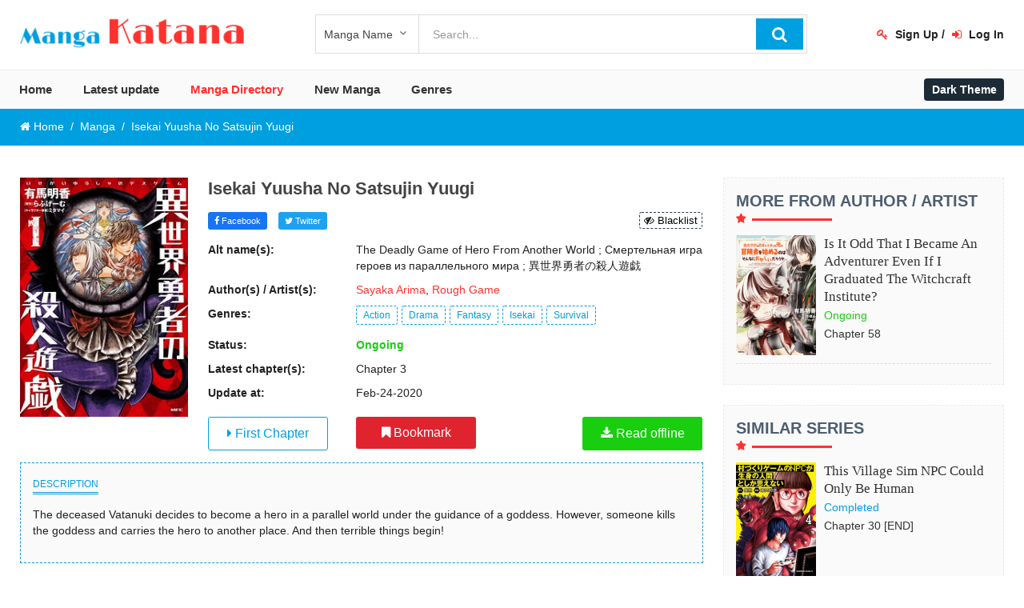

--- FILE ---
content_type: text/html; charset=UTF-8
request_url: https://mangakatana.com/manga/isekai-yuusha-no-satsujin-yuugi.24257
body_size: 13911
content:
<!DOCTYPE html>
<html lang="en">
	<head>
		<title>Isekai Yuusha No Satsujin Yuugi</title>
		<meta http-equiv="Content-Type" content="text/html; charset=utf-8"/>
		<meta name="viewport" content="width=device-width, initial-scale=1">
		<meta name="description" content="Summary: The deceased Vatanuki decides to become a hero in a parallel world under the guidance of a goddess. However, someone kills the goddess and carries the hero to another place. And then terrible things begin!"/>
		<meta name="robots" content="noarchive">
		<!--<meta name="referrer" content="never">-->
		
		<meta name="twitter:card" content="summary"/>
		<meta name="twitter:site" content="MangaKatana"/>
		<meta property="og:title" content="Isekai Yuusha No Satsujin Yuugi"/>
		<meta property="og:url" content="https://mangakatana.com/manga/isekai-yuusha-no-satsujin-yuugi.24257"/>
		<meta property="og:image" content="https://mangakatana.com/imgs/cover/09c/16/94d12-l.jpg"/>
		<meta property="og:description" content="Summary: The deceased Vatanuki decides to become a hero in a parallel world under the guidance of a goddess. However, someone kills the goddess and carries the hero to another place. And then terrible things begin!"/>
		<meta property="og:type" content="article"/>
		<meta property="fb:app_id" content="966242223397117"/>		
		<link rel="canonical" href="https://mangakatana.com/manga/isekai-yuusha-no-satsujin-yuugi.24257" />
		<link rel="shortcut icon" type="image/png" href="https://mangakatana.com/static/img/fav.png">
		
				<link rel="stylesheet" href="https://cdnjs.cloudflare.com/ajax/libs/uikit/2.27.2/css/uikit.almost-flat.min.css">
				
		<link rel="stylesheet" href="https://mangakatana.com/static/style-common.css?ver=1.5.8">
		<link rel="stylesheet" href="https://mangakatana.com/static/style.css?ver=1.7.6">
		<link rel="stylesheet" href="https://mangakatana.com/static/style-dark.css?ver=1.3.2">
		<link rel="stylesheet" href="https://mangakatana.com/static/css/combine.css?v=1.0.0">
		<link rel="stylesheet" href="https://mangakatana.com/static/css/slick-theme.css?ver=1.2.1"/>
				<script type="text/javascript">var cdn_loaded=1;</script>
		<script type="text/javascript" src="https://cdnjs.cloudflare.com/ajax/libs/jquery/1.10.2/jquery.min.js"></script>
		<script>window.jQuery || document.write('<script src="https://mangakatana.com/static/js/jquery-1.10.2.min.js"><\/script><link rel="stylesheet" href="https://mangakatana.com/static/css/uikit.almost-flat.min.css"><script type="text/javascript">cdn_loaded=0;<\/script>')</script>
				
		<script async src="https://www.googletagmanager.com/gtag/js?id=UA-114914530-1"></script>
<script>
	window.dataLayer = window.dataLayer || [];
	function gtag(){dataLayer.push(arguments);}
	gtag('js', new Date());
	
	gtag('config', 'UA-114914530-1');
</script>	</head>
	<body>
		<style type="text/css">#navbar-mobile>li:nth-child(3)>a>h2{color:#fe322e;}</style>		<div id="nav_sidebar" class="uk-offcanvas">
			<div class="uk-offcanvas-bar">
				<ul class="uk-nav uk-nav-offcanvas" data-uk-nav></ul>
			</div>
		</div>
		<header id="header">
	<div class="uk-container uk-container-center">
		<div class="uk-grid uk-grid-collapse">
			<div class="uk-width-large-3-10 uk-width-medium-2-4 uk-width-2-6 col_header">
				<div class="logo">
					<a href="https://mangakatana.com" title="">
						<img src="https://mangakatana.com/static/img/logo.png" alt="" class=""/>
					</a>
				</div>
			</div>
			<div class="uk-width-large-2-10 uk-push-5-10 uk-width-medium-2-4 uk-width-4-6">
				<div id="nav_user">
											<div id="user_tool">
							<a href="#modal_form" data-form="signup" class="open_popup_form transition" data-uk-modal><i class="uk-icon-key"></i> Sign Up</a> 
							/ <a href="#modal_form" data-form="signin" class="open_popup_form transition" data-uk-modal><i class="uk-icon-sign-in"></i> Log In</a>
						</div>
										</div>
			</div>
			<div class="uk-width-large-5-10 uk-pull-2-10 uk-width-medium-1-1">
				<div id="f_search_wrap">
					<form id="f_search" class="uk-form uk-float-right" method="get" action="https://mangakatana.com">
						<input type="text" value="" placeholder="Search..." class="full-width" id="input_search" name="search"/>
						<div class="select_wrap"><select name="search_by" id="search_by">
							<option value="book_name">Manga Name</option><option value="author">Author</option>						</select></div>
						<div class="clear_bt"></div>
						<button type="submit" id="searchsubmit" class="uk-button uk-button-link"><i class="uk-icon-search"></i></button>
					</form>
					<div id="search_rs"></div>
				</div>
			</div>
		</div>
	</div>
			<div id="header_bottom">
			<div class="uk-grid uk-grid-medium">
				<div class="uk-width-large-1-1 uk-width-1-2">
					<a href="#" class="uk-hidden-large navbar_toggle" data-uk-offcanvas="{target:'#nav_sidebar'}">
						<span class="icon_bar"></span>
						<span class="icon_bar"></span>
						<span class="icon_bar"></span>
					</a>
				</div>
				<div class="uk-width-large-1-1 uk-width-1-2">
					<div id="main-menu">
						<div class="uk-container uk-container-center">
							<ul id="navbar-mobile" class="uk-navbar-nav uk-visible-large">
								<li><a href="https://mangakatana.com/"><h2 class="nav_label">Home</h2></a></li><li><a href="https://mangakatana.com/latest"><h2 class="nav_label">Latest update</h2></a></li><li><a href="https://mangakatana.com/manga"><h2 class="nav_label">Manga Directory</h2></a></li><li><a href="https://mangakatana.com/new-manga"><h2 class="nav_label">New Manga</h2></a></li><li><a href="https://mangakatana.com/genres"><h2 class="nav_label">Genres</h2></a><ul class="sub-menu genres"><li><a href="https://mangakatana.com/genre/4-koma" data-desc="a comic-strip format, generally consists of gag comic strips within four panels of equal size ordered from top to bottom."><h3 class="nav_label">4 koma</h3></a></li><li><a href="https://mangakatana.com/genre/action" data-desc="A work typically depicting fighting, violence, chaos, and fast paced motion."><h3 class="nav_label">Action</h3></a></li><li><a href="https://mangakatana.com/genre/adult" data-desc="Contains content that is suitable only for adults. Titles in this category may include prolonged scenes of intense violence and/or graphic sexual content and nudity."><h3 class="nav_label">Adult</h3></a></li><li><a href="https://mangakatana.com/genre/adventure" data-desc="If a character in the story goes on a trip or along that line, your best bet is that it is an adventure manga. Otherwise, it's up to your personal prejudice on this case."><h3 class="nav_label">Adventure</h3></a></li><li><a href="https://mangakatana.com/genre/artbook" data-desc=""><h3 class="nav_label">Artbook</h3></a></li><li><a href="https://mangakatana.com/genre/award-winning" data-desc=""><h3 class="nav_label">Award winning</h3></a></li><li><a href="https://mangakatana.com/genre/comedy" data-desc="A dramatic work that is light and often humorous or satirical in tone and that usually contains a happy resolution of the thematic conflict."><h3 class="nav_label">Comedy</h3></a></li><li><a href="https://mangakatana.com/genre/cooking" data-desc="N/A"><h3 class="nav_label">Cooking</h3></a></li><li><a href="https://mangakatana.com/genre/doujinshi" data-desc="Fan based work inspired by official anime or manga. For MangaUpdates, original works DO NOT fall under this category"><h3 class="nav_label">Doujinshi</h3></a></li><li><a href="https://mangakatana.com/genre/drama" data-desc="A work meant to bring on an emotional response, such as instilling sadness or tension."><h3 class="nav_label">Drama</h3></a></li><li><a href="https://mangakatana.com/genre/ecchi" data-desc="Possibly the line between hentai and non-hentai, ecchi usually refers to fanservice put in to attract a certain group of fans."><h3 class="nav_label">Ecchi</h3></a></li><li><a href="https://mangakatana.com/genre/erotica" data-desc="Deals with series that are considered profane or offensive, particularly with regards to sexual content"><h3 class="nav_label">Erotica</h3></a></li><li><a href="https://mangakatana.com/genre/fantasy" data-desc="Anything that involves, but not limited to, magic, dream world, and fairy tales."><h3 class="nav_label">Fantasy</h3></a></li><li><a href="https://mangakatana.com/genre/gender-bender" data-desc="Girls dressing up as guys, guys dressing up as girls.. Guys turning into girls, girls turning into guys.. I think you get the picture."><h3 class="nav_label">Gender Bender</h3></a></li><li><a href="https://mangakatana.com/genre/gore" data-desc=""><h3 class="nav_label">Gore</h3></a></li><li><a href="https://mangakatana.com/genre/harem" data-desc="A series involving one male character and many female characters (usually attracted to the male character). A Reverse Harem is when the genders are reversed."><h3 class="nav_label">Harem</h3></a></li><li><a href="https://mangakatana.com/genre/historical" data-desc="Having to do with old or ancient times."><h3 class="nav_label">Historical</h3></a></li><li><a href="https://mangakatana.com/genre/horror" data-desc="A painful emotion of fear, dread, and abhorrence; a shuddering with terror and detestation; the feeling inspired by something frightful and shocking."><h3 class="nav_label">Horror</h3></a></li><li><a href="https://mangakatana.com/genre/isekai" data-desc="An isekai story is one in which the lead characters are transferred to and become stuck or trapped in another world, one completely different from the one they lived in up until the transfer.  (Source: anidb.net) "><h3 class="nav_label">Isekai</h3></a></li><li><a href="https://mangakatana.com/genre/josei" data-desc="Literally Woman. Targets women 18-30. Female equivalent to seinen. Unlike shoujo the romance is more realistic and less idealized. The storytelling is more explicit and mature."><h3 class="nav_label">Josei</h3></a></li><li><a href="https://mangakatana.com/genre/loli" data-desc=""><h3 class="nav_label">Loli</h3></a></li><li><a href="https://mangakatana.com/genre/manhua" data-desc="Manhua are Chinese comics originally produced in China."><h3 class="nav_label">Manhua</h3></a></li><li><a href="https://mangakatana.com/genre/manhwa" data-desc="Manhwa is the general Korean term for comics and print cartoons (common usage also includes animated cartoons). "><h3 class="nav_label">Manhwa</h3></a></li><li><a href="https://mangakatana.com/genre/martial-arts" data-desc="As the name suggests, anything martial arts related. Any of several arts of combat or self-defense, such as aikido, karate, judo, or tae kwon do, kendo, fencing, and so on and so forth."><h3 class="nav_label">Martial Arts</h3></a></li><li><a href="https://mangakatana.com/genre/mecha" data-desc="A work involving and usually concentrating on all types of large robotic machines."><h3 class="nav_label">Mecha</h3></a></li><li><a href="https://mangakatana.com/genre/medical" data-desc="N/A"><h3 class="nav_label">Medical</h3></a></li><li><a href="https://mangakatana.com/genre/music" data-desc="N/A"><h3 class="nav_label">Music</h3></a></li><li><a href="https://mangakatana.com/genre/mystery" data-desc="Usually an unexplained event occurs, and the main protagonist attempts to find out what caused it."><h3 class="nav_label">Mystery</h3></a></li><li><a href="https://mangakatana.com/genre/one-shot" data-desc="N/A"><h3 class="nav_label">One shot</h3></a></li><li><a href="https://mangakatana.com/genre/overpowered-mc" data-desc="Main character strong from the start"><h3 class="nav_label">Overpowered MC</h3></a></li><li><a href="https://mangakatana.com/genre/psychological" data-desc="Usually deals with the philosophy of a state of mind, in most cases detailing abnormal psychology."><h3 class="nav_label">Psychological</h3></a></li><li><a href="https://mangakatana.com/genre/reincarnation" data-desc=""><h3 class="nav_label">Reincarnation</h3></a></li><li><a href="https://mangakatana.com/genre/romance" data-desc="Any love related story. We will define love as between man and woman in this case. Other than that, it is up to your own imagination of what love is."><h3 class="nav_label">Romance</h3></a></li><li><a href="https://mangakatana.com/genre/school-life" data-desc="Having a major setting of the story deal with some type of school."><h3 class="nav_label">School Life</h3></a></li><li><a href="https://mangakatana.com/genre/sci-fi" data-desc="Short for science fiction, these works involve twists on technology and other science related phenomena which are contrary or stretches of the modern day scientific world."><h3 class="nav_label">Sci-fi</h3></a></li><li><a href="https://mangakatana.com/genre/seinen" data-desc="Seinen means young Man. Manga and anime that specifically targets young adult males around the ages of 18 to 25 are seinen titles.The stories in seinen works appeal to university students and those in the working world. Typically the story lines deal with the issues of adulthood."><h3 class="nav_label">Seinen</h3></a></li><li><a href="https://mangakatana.com/genre/sexual-violence" data-desc=""><h3 class="nav_label">Sexual violence</h3></a></li><li><a href="https://mangakatana.com/genre/shota" data-desc=""><h3 class="nav_label">Shota</h3></a></li><li><a href="https://mangakatana.com/genre/shoujo" data-desc="A work intended and primarily written for females. Usually involves a lot of romance and strong character development."><h3 class="nav_label">Shoujo</h3></a></li><li><a href="https://mangakatana.com/genre/shoujo-ai" data-desc="Often synonymous with yuri, this can be thought of as somewhat less extreme. Girl's Love, so to speak."><h3 class="nav_label">Shoujo Ai</h3></a></li><li><a href="https://mangakatana.com/genre/shounen" data-desc="A work intended and primarily written for males. These works usually involve fighting and/or violence."><h3 class="nav_label">Shounen</h3></a></li><li><a href="https://mangakatana.com/genre/shounen-ai" data-desc="Often synonymous with yaoi, this can be thought of as somewhat less extreme. Boy's Love, so to speak."><h3 class="nav_label">Shounen Ai</h3></a></li><li><a href="https://mangakatana.com/genre/slice-of-life" data-desc="As the name suggests, this genre represents day-to-day tribulations of one/many character(s). These challenges/events could technically happen in real life and are often -if not all the time- set in the present timeline in a world that mirrors our own."><h3 class="nav_label">Slice of Life</h3></a></li><li><a href="https://mangakatana.com/genre/sports" data-desc="As the name suggests, anything sports related. Baseball, basketball, hockey, soccer, golf, and racing just to name a few."><h3 class="nav_label">Sports</h3></a></li><li><a href="https://mangakatana.com/genre/super-power" data-desc=""><h3 class="nav_label">Super power</h3></a></li><li><a href="https://mangakatana.com/genre/supernatural" data-desc="Usually entails amazing and unexplained powers or events which defy the laws of physics."><h3 class="nav_label">Supernatural</h3></a></li><li><a href="https://mangakatana.com/genre/survival" data-desc=""><h3 class="nav_label">Survival</h3></a></li><li><a href="https://mangakatana.com/genre/time-travel" data-desc=""><h3 class="nav_label">Time Travel</h3></a></li><li><a href="https://mangakatana.com/genre/tragedy" data-desc="Contains events resulting in great loss and misfortune."><h3 class="nav_label">Tragedy</h3></a></li><li><a href="https://mangakatana.com/genre/webtoon" data-desc="A webtoon is an animated cartoon, often created by an amateur, that is distributed via the Web. Webtoons are usually drawn in full color and published in chapters."><h3 class="nav_label">Webtoon</h3></a></li><li><a href="https://mangakatana.com/genre/yaoi" data-desc="This work usually involves intimate relationships between men."><h3 class="nav_label">Yaoi</h3></a></li><li><a href="https://mangakatana.com/genre/yuri" data-desc="This work usually involves intimate relationships between women."><h3 class="nav_label">Yuri</h3></a></li><div class="desc"></div></ul></li>							</ul>
							<ul id="switch_theme_wrap" class="uk-navbar-nav uk-navbar-flip">
								<input class="tgl tgl-flip" id="switch_theme" type="checkbox" /> <label class="tgl-btn" data-tg-off="Dark Theme" data-tg-on="Light Theme" for="switch_theme"></label>
							</ul>
						</div>	
					</div>
				</div>
			</div>
		</div>
	</header>		<style type="text/css">
	@media (min-width:960px) {
	}
	#disqus_thread > iframe[sandbox] {display:none;}
	.open_form_bt {margin:15px 0;}
	.a1_units li {margin:10px 0;}
</style>
<div id="breadcrumb_wrap">
	<div class="uk-container uk-container-center">
		<ol class="uk-breadcrumb" vocab="http://schema.org/" typeof="BreadcrumbList"><li property="itemListElement" typeof="ListItem"><a href="http://mangakatana.com" property="item" typeof="WebPage"><span property="name"><i class="uk-icon-home"></i> Home</span></a><meta property="position" content="1" /></li><li property="itemListElement" typeof="ListItem"><a href="https://mangakatana.com/manga" title="Manga" property="item" typeof="WebPage"><span property="name">Manga</span></a><meta property="position" content="2" /></li><li class="uk-active uk-hidden-small"><span>Isekai Yuusha No Satsujin Yuugi</span></li></ol>	</div>
</div>
<div id="wrap_content">
	<div class="uk-container uk-container-center">
		<div class="uk-grid uk-grid-medium">
			<div class="uk-width-large-7-10">
				<div id="single_book">
					<div class="d-cell-medium media">
						<div class="cover"><img src="https://mangakatana.com/imgs/cover/09c/16/94d12-l.jpg" alt="[Cover]"/></div>
					</div>
					<div class="d-cell-medium text">
						<div class="info">
														<h1 class="heading">Isekai Yuusha No Satsujin Yuugi</h1>
							<!--4xkh/22-->
							<div class="uk-grid uk-grid-small">
								<div class="uk-width-7-10">
								<div class="social-sharing">
									<a class="social-item fb" href="https://www.facebook.com/sharer/sharer.php?u=https://mangakatana.com/manga/isekai-yuusha-no-satsujin-yuugi.24257&t=Isekai Yuusha No Satsujin Yuugi" target="_blank"><i class="uk-icon-facebook"></i> Facebook</a>
									<a class="social-item twt" href="https://www.twitter.com/intent/tweet?url=https://mangakatana.com/manga/isekai-yuusha-no-satsujin-yuugi.24257&text=Isekai Yuusha No Satsujin Yuugi" target="_blank"><i class="uk-icon-twitter"></i> Twitter</a>
								</div>
								</div>
								<div class="uk-width-3-10">
									<div class="hide_option uk-text-right">
										<button class="blacklist_bt transition" data-hide="1" data-id="24257"><i class="uk-icon-eye-slash"></i> Blacklist</button>									</div>
								</div>
							</div>
							<ul class="meta d-table">
																	<li class="d-row-small">
										<div class="d-cell-small label">Alt name(s):</div>
										<div class="d-cell-small value"><div class="alt_name">The Deadly Game of Hero From Another World ; Смертельная игра героев из параллельного мира ; 異世界勇者の殺人遊戯</div></div>
									</li>
																<li class="d-row-small">
									<div class="d-cell-small label">Author(s) / Artist(s):</div>
									<div class="d-cell-small value authors"><a class="author" href="https://mangakatana.com/author/sayaka-arima.12964">Sayaka Arima</a>, <a class="author" href="https://mangakatana.com/author/rough-game.13764">Rough Game</a></div>
								</li>
								<li class="d-row-small">
									<div class="d-cell-small label">Genres:</div>
									<div class="d-cell-small value">
										<div class="genres">
											<a href="https://mangakatana.com/genre/action" class="text_0">Action</a><a href="https://mangakatana.com/genre/drama" class="text_0">Drama</a><a href="https://mangakatana.com/genre/fantasy" class="text_0">Fantasy</a><a href="https://mangakatana.com/genre/isekai" class="text_0">Isekai</a><a href="https://mangakatana.com/genre/survival" class="text_0">Survival</a>										</div>
									</div>
								</li>
								<li class="d-row-small">
									<div class="d-cell-small label">Status:</div>
									<div class="d-cell-small value status ongoing">Ongoing</div>
								</li>
																	<li class="d-row-small">
										<div class="d-cell-small label">Latest chapter(s):</div>
										<div class="d-cell-small value new_chap">Chapter 3</div>
									</li>
																<li class="d-row-small">
									<div class="d-cell-small label">Update at:</div>
									<div class="d-cell-small value updateAt">Feb-24-2020</div>
								</li>
								<div class="d-row-small">
									<div class="d-cell-small">
										<div class="download">
											<a class="fc_bt bt transition" href="https://mangakatana.com/manga/isekai-yuusha-no-satsujin-yuugi.24257/fc"><i class="uk-icon-caret-right"></i> First Chapter</a>										</div>
									</div>
									<div class="d-cell">
										<div class="bookmark uk-float-left">
											<button class="bookmark_bt bt transition" data-status="0" data-id="24257"><i class="uk-icon-bookmark"></i> Bookmark</button>										</div>
										<div class="download uk-float-right">
											<a class="download_bt bt transition" target="_blank" rel="nofollow" href="https://mangakatana.com/manga/isekai-yuusha-no-satsujin-yuugi.24257/download"><i class="uk-icon-download"></i> Read offline</a>										</div>
									</div>
								</div>
							</ul>
						</div>
					</div>
					<div class="summary">
						<div class="label">Description</div>
						<p>The deceased Vatanuki decides to become a hero in a parallel world under the guidance of a goddess. However, someone kills the goddess and carries the hero to another place. And then terrible things begin!</p>
					</div>
										<style type="text/css">
						.hxtc > div {display:inline-block!important;}
					</style>
					<div class="hxtc uk-overflow-container uk-text-center">
											</div>
					<div class="aff_items uk-overflow-container">
						
					</div>
														<div class="uk-text-center"><div class="uk-button uk-button-primary open_form_bt" data-uk-toggle="{target:'#hide_a1s_form'}">Remove unwanted @d</div></div>
			<div id="hide_a1s_form" class="uk-hidden">
				<p>Because the ads are random in each country, we were unable to determine which ad unit contained the redirect ad or inappropriate content. If you suspect any ad unit contains redirect ads or inappropriate content, you can choose to remove it.</p>
				<p>Below is a list of ads on the chapter page</p>
				<ul class="a1_units">
					<li><span class="wrap_chk"><input type="checkbox" autocomplete="off" value="5431" id="a7_unit_5431" class="toggle_1d"><label class="include hide_check" for="a7_unit_5431"></label></span> Ad unit 1</li><li class="uk-hidden"><span class="wrap_chk"><input type="checkbox" autocomplete="off" value="544831" id="a7_unit_544831" class="toggle_1d" data-p="5431"><label class="include hide_check" for="a7_unit_544831"></label></span> Ad unit 1</li><li><span class="wrap_chk"><input type="checkbox" autocomplete="off" value="5432" id="a7_unit_5432" class="toggle_1d"><label class="include hide_check" for="a7_unit_5432"></label></span> Ad unit 2</li><li><span class="wrap_chk"><input type="checkbox" autocomplete="off" value="413036" id="a7_unit_413036" class="toggle_1d"><label class="include hide_check" for="a7_unit_413036"></label></span> Ad unit 3</li><li><span class="wrap_chk"><input type="checkbox" autocomplete="off" value="413130" id="a7_unit_413130" class="toggle_1d"><label class="include hide_check" for="a7_unit_413130"></label></span> Ad unit 4</li><li><span class="wrap_chk"><input type="checkbox" autocomplete="off" value="413131" id="a7_unit_413131" class="toggle_1d"><label class="include hide_check" for="a7_unit_413131"></label></span> Ad unit 5</li>				</ul>
				<button id="hide_1ds_bt" class="uk-button uk-button-primary" disabled>Apply</button>
			</div>

		<script>var page_cm_id = "24257";</script><style>
	#comment .point {color:#666; font-size:12px; font-weight:700; margin-right:15px; position:relative;}
	#comment .point:after {position:absolute; content:""; top:45%; right:-9px; width:2px; height:2px; background:#888;}
	#comment .lvl {font-size:12px; margin-right:15px; padding:1px 3px; border-radius:3px; position:relative;}
	#comment .lvl:after {position:absolute; content:""; top:45%; right:-9px; width:2px; height:2px; background:#888;}
	#comment .report_cm_btn {cursor:pointer;}
	#comment > .report_cm_form {display:none;}
	#comment .report_cm_form {background:#f9f9f9; padding:15px; border-radius:5px; margin-top:10px;}
	#comment .submit_report_cm_bt {margin-right:15px;}
	#comment .blur_img {padding:20px 0 10px;}
	#comment_list .avatar.blur img {filter:blur(2px);}
	#comment_list .avatar.blur img:hover {filter:none;}
	#comment_list .img_block.blur a {position:relative;}
	#comment_list .img_block.blur a:after {position:absolute; content:"Tap to unblur"; transform:translate(-50%, -50%); top:50%; left:50%; color:#fff; font-size:16px; font-weight:700; text-align:center; text-shadow:2px 2px 9px rgb(0, 0, 0);}
	#comment_list .img_block.blur img {filter:blur(5px);}
	#comment_list .quote {margin-left:5px; font-weight:400; font-size:11px; color:#009fdf; cursor:pointer;}
	#dark #comment .point, #chapter_bottom #comment .point {color:#999;}
	#dark #comment .report_cm_form, #chapter_bottom #comment .report_cm_form {background:#2c2e3a;}
	
	#dark #comment_list ul,#chapter_bottom #comment_list ul {border-left-color:#333;}
	
	@media (min-width:1220px) {
		#comment_list .img_block.blur img {filter:blur(8px);}
		#comment_list .img_block.blur img:hover {filter:none;}
		#comment_list .img_block.blur a:after {content:"Hover to unblur";}
		#comment_list .img_block.blur a:hover:after {display:none;}
	}
</style>
<!--<div class="uk-alert uk-alert-success">We fixed the auto-redirect issue when loading comments, sorry for the inconvenience <img src="https://mangakatana.com/static/img/s.png" style="width: 70px;"></div>-->
<div id="comment_loading"><i class="uk-icon-spinner uk-icon-spin"></i> Loading comments...</div>
<div id="comment">
	<div class="report_cm_form">
		<div class="uk-form uk-form-horizontal">
			<h3 class="uk-text-primary">Report comment</h3>
			<div class="uk-form-row">
				<textarea class="rp_desc full-width" placeholder="Reason (spamming, spoiling without using spoiler tag,...)"></textarea>
			</div>
			<div class="uk-form-row"><button type="button" class="submit_report_cm_bt uk-button uk-button-primary">Report</button><button type="button" class="cancel_report_cm_bt uk-button">Cancel</button></div>
		</div>
	</div>
	
	<div class="uk-grid">
		<div class="uk-width-1-2">
			<div id="comment_count"></div>
		</div>
		<div class="uk-width-1-2">
					</div>
	</div>
		<div class="uk-alert">Please <a href="javascript:;" class="open_login_form">log in</a> to comment.</div>	<div class="blur_img">
		<span class="wrap_chk"><input type="checkbox" autocomplete="off" id="blur_img_chk"><label class="include hide_check" for="blur_img_chk"></label></span> Blur images in comments (Avoid spoilers)
	</div>
	<div class="sort">
		<span data-sort_by="vote">Upvotes</span>
		<span data-sort_by="time_desc">Newest</span>
		<span data-sort_by="time_asc">Oldest</span>
	</div>
	<div class="no_comments">No comments yet</div>
	<ul id="comment_list">
			</ul>
	<div id="show_more_comment" class="show_more">Show more comments</div>
	<div id="latest_cm" style="display:none;"><div class="block-title"><span>Latest Comments</span></div><div class="recent_comments">
	<div class="widget-list uk-grid uk-grid-small"></div>
	</div><div class="show_more">Show more comments</div></div>
</div>

<div id="editor_form" class="uk-modal">
	<div class="uk-modal-dialog">
		<a class="uk-modal-close uk-close"></a>
		<div id="img_form" class="uk-form uk-form-horizontal">
			<div class="uk-form-row">
				<div class="heading">Insert Image</div>
			</div>
			<div class="uk-form-row">
				<label class="uk-form-label" for="anchor_link">Image URL:</label>
				<div class="uk-form-controls">
					<input type="text" id="img_source" class="full-width" placeholder="https://" autocorrect="off" autocapitalize="none" />
				</div>
			</div>
			<div class="uk-form-row">
				<button type="button" id="save_img_bt" class="uk-button uk-button-primary">Save</button>
			</div>
			<div class="uk-form-row">
				<div class="msg"></div>
			</div>
		</div>
	</div>
</div>

<div id="recaptcha_form" class="uk-modal">
	<div class="uk-modal-dialog">
		<a class="uk-modal-close uk-close"></a>
		<h3 class="uk-text-primary">Please solve the captcha to continue</h3>
		<div class="uk-form-row"><div class="h-captcha uk-text-center" data-sitekey="066f0ae2-e54e-4774-8596-3a88bd8bf6ef"></div></div>
		<div class="uk-form-row uk-text-center"><button type="button" id="submit_captcha_bt" class="uk-button uk-button-primary">Submit</button></div>
	</div>
</div>

<script type="text/javascript">
	var uid = 0, mid = '0';
	var p_name = '';
	var avatar = '';
	var page_url = 'https://mangakatana.com/manga/isekai-yuusha-no-satsujin-yuugi.24257';
	var captcha_on = false;
	var blocked_users = ',';
	
	var CaptchaCallback = function() {
		if(captcha_on){
			var widgetId = hcaptcha.render($("#comment .h-captcha")[0], {"sitekey" : $("#comment .h-captcha").attr("data-sitekey")});
			$("#comment .h-captcha").attr('data-widget-id', widgetId);
		}
	}
	
	function comment_loaded(){		$('#comment .rules .uk-close').after('- Go to <a href="'+home_url+'profile">your profile</a> to level up<br>');
	}
	
	$(document).ready(function(){
		
		load_comment_data(page_cm_id, false);
	});
	
	window.addEventListener('beforeunload', function (e){
		$('.editor').each(function(k, v){
			if($(this).html() !== ''){ 				e.preventDefault();
				e.returnValue = '';
				return false;
			}
		})
	   
	});
</script>
<script src='https://js.hcaptcha.com/1/api.js?onload=CaptchaCallback&render=explicit' async defer></script>
<script src="https://mangakatana.com/static/js/comments.min.js?ver=1.6.9"></script>				</div>
			</div>
			<div id="col_right" class="uk-width-large-3-10">
					<div id="hot_book">
									<div class="widget">
				<div class="widget-title"><span>More from author / artist</span></div>
				<div class="widget-body">
					<div class="item" data-genre=",21,14,2,19,15,24,3,50," data-id="23180">
	<div class="d-cell media">
		<div class="wrap_img"><a href="https://mangakatana.com/manga/is-it-odd-that-i-became-an-adventurer-even-if-i-graduated-the-witchcraft-institute.23180"><img data-src="https://mangakatana.com/imgs/cover/09c/10/a8129.jpg" alt="[Cover]"/></a></div>
	</div>
	<div class="d-cell text">
		<h3 class="title"><a href="https://mangakatana.com/manga/is-it-odd-that-i-became-an-adventurer-even-if-i-graduated-the-witchcraft-institute.23180">Is It Odd That I Became An Adventurer Even If I Graduated The Witchcraft Institute?</a></h3>
		<div class="status ongoing">Ongoing</div>
		<div class="chapter"><a href="https://mangakatana.com/manga/is-it-odd-that-i-became-an-adventurer-even-if-i-graduated-the-witchcraft-institute.23180/c58">Chapter 58</a></div>
	</div>
</div>				</div>
			</div>
				
			<div class="widget">
				<div class="widget-title"><span>Similar Series</span></div>
				<div class="widget-body">
					<div class="item" data-genre=",14,15,24,51," data-id="23914">
	<div class="d-cell media">
		<div class="wrap_img"><a href="https://mangakatana.com/manga/this-village-sim-npc-could-only-be-human.23914"><img data-src="https://mangakatana.com/imgs/cover/09c/14/6d0a1.jpg" alt="[Cover]"/></a></div>
	</div>
	<div class="d-cell text">
		<h3 class="title"><a href="https://mangakatana.com/manga/this-village-sim-npc-could-only-be-human.23914">This Village Sim NPC Could Only Be Human</a></h3>
		<div class="status completed">Completed</div>
		<div class="chapter"><a href="https://mangakatana.com/manga/this-village-sim-npc-could-only-be-human.23914/c30">Chapter 30 [END]</a></div>
	</div>
</div><div class="item" data-genre=",14,3,24," data-id="10677">
	<div class="d-cell media">
		<div class="wrap_img"><a href="https://mangakatana.com/manga/blazblue-phase-0-prologue.10677"><img data-src="https://mangakatana.com/imgs/cover/04e/36/233d4.jpg" alt="[Cover]"/></a></div>
	</div>
	<div class="d-cell text">
		<h3 class="title"><a href="https://mangakatana.com/manga/blazblue-phase-0-prologue.10677">BlazBlue - Phase 0 ~Prologue~</a></h3>
		<div class="status ongoing">Ongoing</div>
		<div class="chapter"><a href="https://mangakatana.com/manga/blazblue-phase-0-prologue.10677/c0-v2">Chapter 0 v2 </a></div>
	</div>
</div><div class="item" data-genre=",14,15,24,49,19,51," data-id="25364">
	<div class="d-cell media">
		<div class="wrap_img"><a href="https://mangakatana.com/manga/isekai-ni-otosareta-jouka-wa-kihon.25364"><img data-src="https://mangakatana.com/imgs/cover/09c/1b/f72ab.jpg" alt="[Cover]"/></a></div>
	</div>
	<div class="d-cell text">
		<h3 class="title"><a href="https://mangakatana.com/manga/isekai-ni-otosareta-jouka-wa-kihon.25364">Isekai ni Otosareta… Jouka wa Kihon!</a></h3>
		<div class="status ongoing">Ongoing</div>
		<div class="chapter"><a href="https://mangakatana.com/manga/isekai-ni-otosareta-jouka-wa-kihon.25364/c30.2">Chapter 30.2</a></div>
	</div>
</div><div class="item" data-genre=",14,3,24,17,11,51," data-id="1078">
	<div class="d-cell media">
		<div class="wrap_img"><a href="https://mangakatana.com/manga/katsute-kami-datta-kemonotachi-e.1078"><img data-src="https://mangakatana.com/imgs/cover/04e/06/c3ea8.jpg" alt="[Cover]"/></a></div>
	</div>
	<div class="d-cell text">
		<h3 class="title"><a href="https://mangakatana.com/manga/katsute-kami-datta-kemonotachi-e.1078">Katsute Kami Datta Kemonotachi e</a></h3>
		<div class="status completed">Completed</div>
		<div class="chapter"><a href="https://mangakatana.com/manga/katsute-kami-datta-kemonotachi-e.1078/c87">Chapter 87</a></div>
	</div>
</div><div class="item" data-genre=",14,24," data-id="7077">
	<div class="d-cell media">
		<div class="wrap_img"><a href="https://mangakatana.com/manga/devil-survivor-2-the-animation.7077"><img data-src="https://mangakatana.com/imgs/cover/04e/24/b1b56.jpg" alt="[Cover]"/></a></div>
	</div>
	<div class="d-cell text">
		<h3 class="title"><a href="https://mangakatana.com/manga/devil-survivor-2-the-animation.7077">Devil Survivor 2 - The Animation</a></h3>
		<div class="status ongoing">Ongoing</div>
		<div class="chapter"><a href="https://mangakatana.com/manga/devil-survivor-2-the-animation.7077/c9">Chapter 9</a></div>
	</div>
</div><div class="item" data-genre=",14,24," data-id="7075">
	<div class="d-cell media">
		<div class="wrap_img"><a href="https://mangakatana.com/manga/devil-may-cry.7075"><img data-src="https://mangakatana.com/imgs/cover/04e/24/0b310.jpg" alt="[Cover]"/></a></div>
	</div>
	<div class="d-cell text">
		<h3 class="title"><a href="https://mangakatana.com/manga/devil-may-cry.7075">Devil May Cry</a></h3>
		<div class="status completed">Completed</div>
		<div class="chapter"><a href="https://mangakatana.com/manga/devil-may-cry.7075/c9">Chapter 9</a></div>
	</div>
</div><div class="item" data-genre=",24,49,51,42," data-id="24282">
	<div class="d-cell media">
		<div class="wrap_img"><a href="https://mangakatana.com/manga/saijaku-teima-wa-gomi-hiroi-no-tabi-o-hajimemashita.24282"><img data-src="https://mangakatana.com/imgs/cover/09c/16/c726d.jpg" alt="[Cover]"/></a></div>
	</div>
	<div class="d-cell text">
		<h3 class="title"><a href="https://mangakatana.com/manga/saijaku-teima-wa-gomi-hiroi-no-tabi-o-hajimemashita.24282">Saijaku teima wa gomi hiroi no tabi o hajimemashita .</a></h3>
		<div class="status ongoing">Ongoing</div>
		<div class="chapter"><a href="https://mangakatana.com/manga/saijaku-teima-wa-gomi-hiroi-no-tabi-o-hajimemashita.24282/c25.2">Chapter 25.2</a></div>
	</div>
</div><div class="item" data-genre=",14,24," data-id="13187">
	<div class="d-cell media">
		<div class="wrap_img"><a href="https://mangakatana.com/manga/grimm-legacy.13187"><img data-src="https://mangakatana.com/imgs/cover/04e/42/64a7a.jpg" alt="[Cover]"/></a></div>
	</div>
	<div class="d-cell text">
		<h3 class="title"><a href="https://mangakatana.com/manga/grimm-legacy.13187">Grimm Legacy</a></h3>
		<div class="status ongoing">Ongoing</div>
		<div class="chapter"><a href="https://mangakatana.com/manga/grimm-legacy.13187/c1-v2">Chapter 1 v2 </a></div>
	</div>
</div><div class="item" data-genre=",21,14,24,3,49," data-id="22753">
	<div class="d-cell media">
		<div class="wrap_img"><a href="https://mangakatana.com/manga/the-legendary-rebuilding-of-a-world-by-a-realist-demon-king.22753"><img data-src="https://mangakatana.com/imgs/cover/09c/0e/b3dc9.jpg" alt="[Cover]"/></a></div>
	</div>
	<div class="d-cell text">
		<h3 class="title"><a href="https://mangakatana.com/manga/the-legendary-rebuilding-of-a-world-by-a-realist-demon-king.22753">The Legendary Rebuilding of a World by a Realist Demon King</a></h3>
		<div class="status ongoing">Ongoing</div>
		<div class="chapter"><a href="https://mangakatana.com/manga/the-legendary-rebuilding-of-a-world-by-a-realist-demon-king.22753/c71">Chapter 71</a></div>
	</div>
</div><div class="item" data-genre=",14,24," data-id="9745">
	<div class="d-cell media">
		<div class="wrap_img"><a href="https://mangakatana.com/manga/area-of-z.9745"><img data-src="https://mangakatana.com/imgs/cover/04e/31/aab93.jpg" alt="[Cover]"/></a></div>
	</div>
	<div class="d-cell text">
		<h3 class="title"><a href="https://mangakatana.com/manga/area-of-z.9745">Area of Z</a></h3>
		<div class="status ongoing">Ongoing</div>
		<div class="chapter"><a href="https://mangakatana.com/manga/area-of-z.9745/c4">Chapter 4</a></div>
	</div>
</div><div class="item" data-genre=",14,24," data-id="19313">
	<div class="d-cell media">
		<div class="wrap_img"><a href="https://mangakatana.com/manga/odd-at-war.19313"><img data-src="https://mangakatana.com/imgs/cover/04e/61/e053f.jpg" alt="[Cover]"/></a></div>
	</div>
	<div class="d-cell text">
		<h3 class="title"><a href="https://mangakatana.com/manga/odd-at-war.19313">Odd at War</a></h3>
		<div class="status ongoing">Ongoing</div>
		<div class="chapter"><a href="https://mangakatana.com/manga/odd-at-war.19313/c4">Chapter 4 </a></div>
	</div>
</div><div class="item" data-genre=",14,2,3,24,49," data-id="19474">
	<div class="d-cell media">
		<div class="wrap_img"><a href="https://mangakatana.com/manga/isekai-desu-ga-mamono-saibai-shiteimasu.19474"><img data-src="https://mangakatana.com/imgs/cover/04e/62/c57ba.jpg" alt="[Cover]"/></a></div>
	</div>
	<div class="d-cell text">
		<h3 class="title"><a href="https://mangakatana.com/manga/isekai-desu-ga-mamono-saibai-shiteimasu.19474">Isekai desu ga Mamono Saibai shiteimasu.</a></h3>
		<div class="status completed">Completed</div>
		<div class="chapter"><a href="https://mangakatana.com/manga/isekai-desu-ga-mamono-saibai-shiteimasu.19474/c35">Chapter 35</a></div>
	</div>
</div><div class="item" data-genre=",14,24," data-id="8939">
	<div class="d-cell media">
		<div class="wrap_img"><a href="https://mangakatana.com/manga/lingjiedian.8939"><img data-src="https://mangakatana.com/imgs/cover/04e/2d/db1ff.jpg" alt="[Cover]"/></a></div>
	</div>
	<div class="d-cell text">
		<h3 class="title"><a href="https://mangakatana.com/manga/lingjiedian.8939">Lingjiedian</a></h3>
		<div class="status ongoing">Ongoing</div>
		<div class="chapter"><a href="https://mangakatana.com/manga/lingjiedian.8939/c2">Chapter 2</a></div>
	</div>
</div><div class="item" data-genre=",17,14,51,15,24," data-id="26068">
	<div class="d-cell media">
		<div class="wrap_img"><a href="https://mangakatana.com/manga/the-otome-heroines-fight-for-survival.26068"><img data-src="https://mangakatana.com/imgs/cover/09c/1f/2b1b5.jpg" alt="[Cover]"/></a></div>
	</div>
	<div class="d-cell text">
		<h3 class="title"><a href="https://mangakatana.com/manga/the-otome-heroines-fight-for-survival.26068">The Otome Heroine's Fight for Survival</a></h3>
		<div class="status ongoing">Ongoing</div>
		<div class="chapter"><a href="https://mangakatana.com/manga/the-otome-heroines-fight-for-survival.26068/c33">Chapter 33</a></div>
	</div>
</div><div class="item" data-genre=",14,15,24,11,51," data-id="23201">
	<div class="d-cell media">
		<div class="wrap_img"><a href="https://mangakatana.com/manga/the-world-is-full-of-monsters-now-therefor-i-want-to-live-as-i-wish.23201"><img data-src="https://mangakatana.com/imgs/cover/09c/11/35fd8.jpg" alt="[Cover]"/></a></div>
	</div>
	<div class="d-cell text">
		<h3 class="title"><a href="https://mangakatana.com/manga/the-world-is-full-of-monsters-now-therefor-i-want-to-live-as-i-wish.23201">The World Is Full of Monsters Now, Therefor I Want to Live As I Wish</a></h3>
		<div class="status ongoing">Ongoing</div>
		<div class="chapter"><a href="https://mangakatana.com/manga/the-world-is-full-of-monsters-now-therefor-i-want-to-live-as-i-wish.23201/c61">Chapter 61</a></div>
	</div>
</div>				</div>
			</div>
			<div class="widget">
				<div class="widget-body">
					<div id="discord_logo"><a href="https://discord.gg/bXfTCCtdXQ"><img src="https://mangakatana.com/imgs/discord_logo.png" alt="discord"></a></div>
				</div>
			</div>
		</div>
		</div>			</div>
	</div>
</div>
<script type="text/javascript">
	$(document).ready(function(){
		$(document).on('click', '#reverse_order', function(e) {
			$('#single_book .chapters tbody').reverseChildren();
			if($(this).attr('class') == 'uk-icon-angle-up'){
				$(this).attr('class', 'uk-icon-angle-down');
				$('#single_book .chapters').removeClass('reverse');
			}
			else{
				$(this).attr('class', 'uk-icon-angle-up');
				$('#single_book .chapters').addClass('reverse');
			}
		});
		
		$(document).on('click', '#open_request_bt', function(e) {
			var modal = UIkit.modal("#request_panel");
			modal.show();
		});
	
		$(document).on('change', '.toggle_1d', function(e) {
			var obj = $(this);
			$('.toggle_1d[data-p="'+obj.val()+'"]').prop('checked', this.checked);
			$('#hide_1ds_bt').removeProp('disabled');
		});
	
		$(document).on('click', '#hide_1ds_bt', function(e) {
			var a = readCookie('hide_ad');
			if(a == null) a = '|';
			else if(a[a.length -1]!='|') a += '|'; 			$('#hide_a1s_form li input').each(function(index, value){
				if($(this).is(':checked')){
					if(a.indexOf('|'+$(this).val()+'|')<0){
						a+=$(this).val()+'|';
					}
				}
				else{
					a = a.replace('|'+$(this).val()+'|', '|');
				}
			});
			window.document.cookie = 'hide_ad='+a+'; max-age=259200; path=/';
			$(this).prop('disabled', true);
		});
	
				var capture_scroll = 0;
		$(document).on('click', '#goto_chap .num', function(e) {
			$('#single_book>.chapters>table').css({'margin-bottom':'0px'});
			var elem = $('#single_book>.chapters tr[data-jump="'+$(this).attr('data-jump')+'"]'),
			offset = elem.offset().top - elem.closest('table').offset().top;
			capture_scroll = 0;
			var space = $('#single_book>.chapters>table').height()-700-offset;
			if(space < 0){
				space *= -1;
				$('#single_book>.chapters>table').css({'margin-bottom':space+'px'});
			}
			$('#single_book>.chapters').scrollTop(offset - 1);
			setTimeout(function() {
				capture_scroll = 1;
			}, 500);
		});
		$('#single_book>.chapters').on('scroll',function(e) {
			if(!capture_scroll) return;
			var scroll = $(this).scrollTop(), parent_height = $(this).height(), child = $(this).find('>table'), child_height = child.height(), space = child_height - parent_height - scroll, margin = parseInt(child.css("margin-bottom"));
			if(space < 0){
				space = (space*-1) - margin;
				child.css({'margin-bottom':(margin+space)+'px'});
			}
		});
		
		var main_cover = $('#single_book .cover>img');
		main_cover.imagesLoaded()
		.fail( function( instance ) {
			if(main_cover.height() < 30) main_cover.attr('src', main_cover.attr('src')+'?rl');
		})
	});
	
		
	
</script>
<script src="https://mangakatana.com/static/js/imagesloaded.pkgd.min.js"></script>
<footer id="footer">
	<div id="copyright">
		<div class="uk-container uk-container-center">
			Copyright © 2018 <b><a href="/">MangaKatana</a></b>.
		</div>
	</div>
	<div class="scrollTo top uk-hidden-small">
		<a href="#" class=""><i class="uk-icon-angle-up"></i></a>
	</div>
	</footer>
<style type="text/css">
	#modal_form {z-index:10000;}
	#modal_form > div {width:400px; text-align:center; padding:20px 20px; background:#ffffff; /* display:none; */}
	#modal_form forrm {display:none;}
	#modal_form label.uk-form-danger {position: absolute; display: block; font-size: 12px; line-height: 1.2;}
	#modal_form .heading {text-transform:uppercase; font-weight:700; font-size:20px;}
	#modal_form .uk-form-icon {display:block;}
	#modal_form input {height:35px!important;}
	#modal_form #remember {height:auto!important;}
	#modal_form button {padding:5px 10px; width:100%; font-size:18px; font-weight:700;}
	.uk-form-row + .uk-form-row {margin-top:22px;}
</style>
<div id="modal_form" class="uk-modal">
	<div class="uk-modal-dialog">
        <a class="uk-modal-close uk-close"></a>
		<form action="" method="post" id="signup_form" class="uk-form uk-form-stacked">
			<div class="uk-form-row">
				<div class="heading">Create a new account</div>
			</div>
			<div class="uk-form-row">
				<div class="uk-text-left uk-text-small uk-text-warning">Username is only used for login, not displayed in comments</div>
				<div class="uk-form-icon">
					<i class="uk-icon-user"></i>
					<input type="text" id="username" class="full-width" name="username" maxlength="30" required="" placeholder="Username (*)" autocorrect="off" autocapitalize="none" />
				</div>
			</div>
			<div class="uk-form-row">
				<div class="uk-form-icon">
					<i class="uk-icon-envelope"></i>
					<input type="email" id="email" class="full-width" name="email" placeholder="Email" />
				</div>
			</div>
			<div class="uk-form-row">
				<div class="uk-form-icon">
					<i class="uk-icon-lock"></i>
					<input type="password" id="pwd1" class="full-width" name="pwd1" required="" minlength="6" placeholder="Password (*)" />
				</div>
			</div>
			<div class="uk-form-row">
				<div class="uk-form-icon">
					<i class="uk-icon-lock"></i>
					<input type="password" id="pwd2" class="full-width" name="pwd2" required="" equalto="#pwd1" placeholder="Verify password (*)" />
				</div>
			</div>
			<div id="captcha_box" class="uk-form-row">
				<div class="uk-form-controls">
					<!--<script src='https://www.google.com/recaptcha/api.js' defer></script>-->
					<div class="g-recaptcha" data-sitekey="6LflHCcTAAAAAPN5GQsbwdygG7NZqc_cyzWKjEK-"></div>
					<div class="error_captcha">
					</div>
				</div>
			</div>
			<div class="uk-form-row">
				<button type="button" id="signup_bt" class="uk-button uk-button-primary">Create Account</button>
			</div>
			<div class="uk-form-row">
				<div class="ajax_msg"></div>
			</div>
			<div class="uk-form-row">
				Already have an account? <a href="#" data-form="signin" class="toggle_form">Log In!</a>
			</div>
		</form>
		<form action="" method="post" id="signin_form" class="uk-form uk-form-stacked">
			<div class="uk-form-row">
				<div class="heading">Log In</div>
			</div>
			<div class="uk-form-row">
				<div class="uk-form-icon">
					<i class="uk-icon-user"></i>
					<input type="text" id="user_login" class="full-width" name="user_login" required="" placeholder="Username (*)" autocorrect="off" autocapitalize="none" />
				</div>
			</div>
			<div class="uk-form-row">
				<div class="uk-form-icon">
					<i class="uk-icon-lock"></i>
					<input type="password" id="pwd" class="full-width" name="pwd" required="" placeholder="Password (*)" />
				</div>
			</div>
			
			<div class="uk-form-row">
				<label class="uk-float-left"><span class="wrap_chk"><input type="checkbox" id="remember" name="remember"/><label class="include hide_check" for="remember"></label></span> Remember me</label>
				<a href="#" data-form="reset_pwd" class="uk-float-right toggle_form">Forgot password?</a>
				<div class="uk-grid uk-grid-small">
					<div class="uk-width-1-2"></div>
					<div class="uk-width-1-2"></div>
				</div>
			</div>
			<div class="uk-form-row">
				<button type="button" id="signin_bt" class="uk-button uk-button-primary">Log In</button>
			</div>
			<div class="uk-form-row">
				<div class="ajax_msg"></div>
			</div>
			<div class="uk-form-row">
				Don't have an account? <a href="#" data-form="signup" class="toggle_form">Sign Up!</a>
			</div>
		</form>
		<form action="" method="post" id="reset_pwd_form" class="uk-form uk-form-stacked">
			<div class="uk-form-row">
				<div class="heading">Reset Password</div>
			</div>
			<div class="uk-form-row uk-text-left">
				Enter your username or email address:
			</div>
			<div class="uk-form-row uk-text-left">
				<input type="text" id="user_login_2" class="full-width" name="user_login_2" required="" autocorrect="off" autocapitalize="none" />
				<div class="help" style="margin-top:15px;">If the email you specified exists in our system, we will sent a password reset link to it.</div>
			</div>
			<div class="uk-form-row">
				<button type="button" id="reset_pwd_bt" class="uk-button uk-button-primary">Reset my password</button>
			</div>
			<div class="uk-form-row">
				<div class="ajax_msg"></div>
			</div>
			<div class="uk-form-row">
				<a href="#" data-form="suggest_email" class="uk-float-right toggle_form uk-text-large">Forgot email address?</a>
			</div>
		</form>
		<form action="" method="post" id="suggest_email_form" class="uk-form uk-form-stacked">
			<div class="uk-form-row uk-text-left">
				If you forgot your email address you can enter UID (get from your profile URI: /user/&lt;UID&gt;), we will suggest your email address:
			</div>
			<div class="uk-form-row uk-text-left">
				<input type="text" id="user_id" placeholder="Example of UID: 0123456789" class="full-width" name="user_id" required="" autocorrect="off" autocapitalize="none" />
			</div>
			<div class="uk-form-row">
				<button type="button" id="suggest_email_bt" class="uk-button uk-button-primary">Suggest my email address</button>
			</div>
			<div class="uk-form-row">
				<div class="ajax_msg"></div>
			</div>
			<div class="uk-form-row">
				<a href="#" data-form="reset_pwd" class="uk-float-right toggle_form">Reset password</a>
			</div>
		</form>
		<!--<script src="/js/jquery.validate.min.js" defer></script>-->
		<script type="text/javascript">
			$(document).on('click','#signup_bt',function(e){
				$('#signup_form').validate({
					errorClass: "uk-form-danger",
					messages: {
						username: {required: "Username is required!",},
						email: {email: "Please enter a valid email address.",},
						pwd1: {required: "Password is required!", minlength: "Must have at least 6 characters"},
						pwd2: {required: "Verify password!",equalTo: "Passwords do not match!"}
					},
					submitHandler: function(form) {}
				});
				
				if ( $('#signup_form').valid() ) { // form is validated
					submit_loading($('#signup_bt'));
					$('#signup_form .ajax_msg').html('');
					var data_post = { signup: "", username: $('#username').val(), email: $('#email').val(), pwd1: $('#pwd1').val(), pwd2: $('#pwd2').val(), 'g-recaptcha-response': $('#signup_form .g-recaptcha-response').val() };
					$.post(home_url, data_post, function(response){
						$('#signup_form .ajax_msg').html(response);
						if(response.indexOf('uk-text-danger') > 0) grecaptcha.reset();
						submit_loading_off($('#signup_bt'));
					});
				}
			});
			
			$(document).on('click','#signin_bt',function(e){
				$('#signin_form').validate({
					errorClass: "uk-form-danger",
					messages: {
						user_login: {required: "Username is required!",},
						pwd: {required: "Password is required!",},
					},
					submitHandler: function(form) {}
				});
				
				if ( $('#signin_form').valid() ) { // form is validated
					submit_loading($('#signin_bt'));
					$('#signin_form .ajax_msg').html('');
					var data_post = { signin: "", username: $('#user_login').val(), pwd: $('#pwd').val() };
					if($('#remember').is(":checked")) {
						data_post['remember'] = 'on';
					}
					$.post(home_url, data_post, function(response){
						if(response == '1'){
							window.location.reload();
						}
						else{
							$('#signin_form .ajax_msg').html(response);
							submit_loading_off($('#signin_bt'));
						}
					});
				}
			});
			
			$(document).on('click','#reset_pwd_bt',function(e){
				$('#reset_pwd_form').validate({
					errorClass: "uk-form-danger",
					messages: {
						user_login_2: {required: "Please fill out this field!",},
					},
					submitHandler: function(form) {}
				});
				
				if ( $('#reset_pwd_form').valid() ) { // form is validated
					submit_loading($('#reset_pwd_bt'));
					$('#reset_pwd_form .ajax_msg').html('');
					var data_post = { retrieve_pwd: "", user_login: $('#user_login_2').val() };
					$.post(home_url, data_post, function(response){
						$('#reset_pwd_form .ajax_msg').html(response);
						submit_loading_off($('#reset_pwd_bt'));
					});
				}
			});
			
			$(document).on('click','#suggest_email_bt',function(e){
				$('#suggest_email_form').validate({
					errorClass: "uk-form-danger",
					messages: {
						user_id: {required: "Please fill out this field!",},
					},
					submitHandler: function(form) {}
				});
				
				if ( $('#suggest_email_form').valid() ) { // form is validated
					submit_loading($('#suggest_email_bt'));
					$('#suggest_email_form .ajax_msg').html('');
					var data_post = { suggest_email: "", user_id: $('#user_id').val() };
					$.post(home_url, data_post, function(response){
						$('#suggest_email_form .ajax_msg').html(response);
						submit_loading_off($('#suggest_email_bt'));
					});
				}
			});
			
			$(document).on('click','.open_popup_form',function(e){
				$.ajax({url: "https://mangakatana.com/static/js/jquery.validate.min.js", cache : true, dataType: "script"});
				$.getScript("https://www.google.com/recaptcha/api.js");
				$('#modal_form form').hide();
				$('#modal_form form#'+$(this).attr('data-form')+'_form').show();
				$('#user_login').focus();
				return false;
			});
			
			$(document).on('click','.toggle_form',function(e){
				$('#modal_form form').hide();
				$('#modal_form form#'+$(this).attr('data-form')+'_form').show();
				return false;
			});
			
			$(document).ready(function(){
				$('form input').keypress(function(e) {
					if (e.keyCode == '13') {
						$(this).closest('form').find('button').click();
					}
				});
				
							});
		</script>
	</div>
</div><script src="https://cdnjs.cloudflare.com/ajax/libs/Readmore.js/2.2.0/readmore.min.js"></script>
<script>cdn_loaded || document.write('<script src="https://mangakatana.com/static/js/readmore.min.js"><\/script>')</script>
<script type="text/javascript">
	var home_url = 'https://mangakatana.com/';
	home_url = location.protocol+home_url.substring(home_url.indexOf('://')+1);
	if($('#book_list .summary').length > 0){
				if($(window).width() < 768){
			$('#book_list .item').each(function(index, value){
				$(this).find('.last_chap').html('<i class="uk-icon-arrow-circle-o-right"></i> '+$(this).find('.chapter:eq(0)').html());
			});
		}
		$('#book_list .summary').removeClass('uk-hidden-small');
		$('#book_list .summary').readmore({
			moreLink: '<div class="wrap_js_more"><a href="javascript:;" class="js_more_bt">Read more <i class="uk-icon-angle-down"></i></a></div>',
			lessLink: '<div class="wrap_js_more"><a href="javascript:;" class="js_more_bt">Collapse <i class="uk-icon-angle-up"></a></div>',
			speed: 500,
			collapsedHeight:100
		});
	}
	$(document).ready(function(){
		$('#nav_sidebar ul').html($('#navbar-mobile').html());
		/*if($('#genre_side').length){
			$('#genre_side .widget-body a').each(function(index, value){
				var href = $(this).attr('href');
				$(this).attr('title', $('#navbar-mobile ul.genres a[href="'+href+'"]').attr('data-desc'));
			});
		}*/
		$("#main-menu .sub-menu.genres > li > a").on({
			mouseenter: function () {
				$("#main-menu .sub-menu.genres > .desc").html($(this).attr('data-desc')).show();
			},
			mouseleave: function () {
				$("#main-menu .sub-menu.genres > .desc").hide();
			}
		});
	});
	
	$('img[data-src2]').on('error', function(e) {
		reloadImage($(this));
	});
	
	function coverError(image){
		reloadImage($(image));
	}
	
	function reloadImage(obj){
		var loop_error = parseInt(obj.attr('data-refresh'));
		if(isNaN(loop_error)) loop_error = 1;
		else loop_error++;
		setTimeout(function() {
			if(obj.height() < 100 && loop_error<3){
				var tmp = obj.attr('src');
				obj.attr('src', obj.data('src2'));
				obj.data('src', tmp);
				obj.attr('data-refresh', loop_error);
			}
		}, 2000);
	}
	
</script>

<script src="https://cdnjs.cloudflare.com/ajax/libs/uikit/2.24.3/js/uikit.min.js" defer></script>
<script src="https://cdnjs.cloudflare.com/ajax/libs/uikit/2.21.0/js/core/modal.min.js" defer></script>
<script src="https://cdnjs.cloudflare.com/ajax/libs/slick-carousel/1.5.0/slick.min.js" defer></script>
<script>cdn_loaded || document.write('<script src="https://mangakatana.com/static/js/uikit.min.js"><\/script><script src="https://mangakatana.com/static/js/modal.min.js"><\/script><script src="https://mangakatana.com/static/js/slick.min.js"><\/script>')</script>
<script src="https://mangakatana.com/static/js/js.js?ver=1.3.5" defer></script>
<script src="https://mangakatana.com/static/js/combine.js?ver=1.2.1&slick_init&scroll&sticky&tooltip" defer></script>
<script src="https://mangakatana.com/static/js/jquery.lazyload.min.js?ver=1.2.7" defer></script>

</body>
</html>

--- FILE ---
content_type: text/html; charset=UTF-8
request_url: https://mangakatana.com/
body_size: 2596
content:
{"comments":{"d5679079924":{"msg":"Hmm\ud83e\udd14","up":0,"down":0,"uid":"d359389142","name":"Unknown Demon Lord","parent":"","time":1641498611},"d6012350160":{"msg":"Hmmm https:\/\/media3.giphy.com\/media\/3o7aTDZKNK2ACyU8y4\/giphy.gif","up":0,"down":0,"uid":"d334559616","name":"\u200e\u200e","parent":"","time":1665724198},"d6070421385":{"msg":"nothing new..","up":0,"down":0,"uid":"d361590715","name":"Jacarada","parent":"","time":1671494562},"d6151801514":{"msg":"This is just apex legends but without guns and grenades","up":0,"down":0,"uid":"d189461902","name":"Bestest Brother Christian","parent":"","time":1680357539},"1":{"msg":"man this seems like a pretty interesting manga, sucks it hasn't been updated for 4 years.","up":0,"down":0,"uid":"6398150629","name":"Blanket","parent":"","time":1708220977,"ava":"","status":1,"lvl":0,"point":99},"2":{"msg":"This would've been good. But it's not updating anymore.","up":0,"down":0,"uid":"6834451545","name":"Omni Isekai Harem God","parent":"","time":1712329104,"ava":"ZK2Dmj6G","status":1,"lvl":60,"point":279}},"votes":[],"latest":[{"cm_id":"12","uid":"3161354172","name":"Kittenthrope","time":1768787111,"ava":"","msg":"Deathflag...<br><br>Deathflag everywhere.<br><br>Mayday mayday.. brace for the kokoro impact :'(","url":"https:\/\/mangakatana.com\/manga\/ichi-the-witch.27430\/c66","title":"Chapter 66 - Ichi the Witch"},{"cm_id":"1","uid":"5290859827","name":"JangesNotYourSaucerGiver","time":1768787190,"ava":"","msg":"suddenly remind me \"Hope And Dream\" music","url":"https:\/\/mangakatana.com\/manga\/verndio-surreal-sword-saga.25082\/c69","title":"Chapter 69 - Verndio - Surreal Sword Saga"},{"cm_id":"13","uid":"3161354172","name":"Kittenthrope","time":1768787194,"ava":"","msg":"https:\/\/i.postimg.cc\/Ssz6Pf2y\/i.jpg","url":"https:\/\/mangakatana.com\/manga\/ichi-the-witch.27430\/c66","title":"Chapter 66 - Ichi the Witch"},{"cm_id":"14","uid":"3161354172","name":"Kittenthrope","time":1768787257,"ava":"","msg":"His time gonna end soon for the sprout of their child to bloom :'(","url":"https:\/\/mangakatana.com\/manga\/ichi-the-witch.27430\/c66","title":"Chapter 66 - Ichi the Witch"},{"cm_id":"4","uid":"9601552143","name":"Ikehkimochisenpai","time":1768787299,"ava":"","msg":"https:\/\/i.postimg.cc\/SRdJ1nrR\/i.jpg<br>MOIST","url":"https:\/\/mangakatana.com\/manga\/player-who-returned-10000-years-later.26424\/c142","title":"Chapter 142 - Player Who Returned 10,000 Years Later"},{"cm_id":"11","uid":"9830662171","name":"Moon Enjoyer","time":1768787330,"ava":"","msg":"Damn so the wall this time was not one of skill, not really, it was more so a wall of flesh with how seemingly endless the Knolls are. The dodging sense though will be an invaluable skill the next time Encrid meets a truly formidable singular wall, though I hope the next wall will be lesser, we can't really keep upping the ante with every wall, there has to be smaller stumbling blocks too.","url":"https:\/\/mangakatana.com\/manga\/eternally-regressing-knight.27300\/c93","title":"Chapter 93 - Eternally Regressing Knight"},{"cm_id":"12","uid":"3322269102","name":"User-3322269102","time":1768787426,"ava":"","msg":"He should have just \"ripped and teared\" all the way abck to the gate, but still fu### epic ch.","url":"https:\/\/mangakatana.com\/manga\/eternally-regressing-knight.27300\/c93","title":"Chapter 93 - Eternally Regressing Knight"},{"cm_id":"9","uid":"8152150859","name":"User-6969696969","time":1768787489,"ava":"","msg":"or worse, axed by publisher","url":"https:\/\/mangakatana.com\/manga\/the-fox-eyed-villain-of-the-demon-academy.27594\/c60","title":"Chapter 60 - The Fox-Eyed Villain of the Demon Academy"},{"cm_id":"1","uid":"5704350213","name":"R Tuin","time":1768787568,"ava":"","msg":"Now she can't get married anymore, so Haruka has to take responsibility.","url":"https:\/\/mangakatana.com\/manga\/lonely-attack-on-a-different-world.22195\/c301","title":"Chapter 301 - Lonely Attack on a Different World"},{"cm_id":"1","uid":"4500450367","name":"V-MM","time":1768787608,"ava":"","msg":"Well it been awhile....","url":"https:\/\/mangakatana.com\/manga\/ore-no-genjitsu-wa-renai-game-ka-to-omottara-inochigake-no-game-datta.21310\/c88","title":"Chapter 88 - Ore no Genjitsu wa Ren'ai Game?? ka to Omottara Inochigake no Game datta"},{"cm_id":"12","uid":"2502553756","name":"SimulatedGrowth","time":1768787616,"ava":"","msg":"I think he should invent artillery and drop them with eagles from abovehttps:\/\/i.postimg.cc\/fW5Cn6Gc\/i.jpg","url":"https:\/\/mangakatana.com\/manga\/the-conqueror-from-a-dying-kingdom.27119\/c35","title":"Chapter 35 - The Conqueror From a Dying Kingdom"},{"cm_id":"1","uid":"6123351932","name":"H.o.r.n.y.s.a.d.i.s.t","time":1768787732,"ava":"","msg":"This is too much second hand embarrassment damnit!!! https:\/\/i.postimg.cc\/fbWZ58Pk\/i.jpg","url":"https:\/\/mangakatana.com\/manga\/baby-kokoro-no-mama-ni.1381\/c4","title":"Chapter 4 - Baby, Kokoro no Mama ni!"},{"cm_id":"1","uid":"5135565133","name":"dukeofmilan","time":1768787755,"ava":"","msg":"I can't imagine the guys reading this five years ago having to wait at this crazy cliffhanger. I would be iffy asf simply waiting for a new issue.","url":"https:\/\/mangakatana.com\/manga\/weak-hero.25232\/c117","title":"Chapter 117 - Weak Hero"},{"cm_id":"13","uid":"4742467196","name":"MlssRed","time":1768787757,"ava":"","msg":"https:\/\/i.postimg.cc\/nLLbqCsk\/i.webp<br>Aura","url":"https:\/\/mangakatana.com\/manga\/eternally-regressing-knight.27300\/c93","title":"Chapter 93 - Eternally Regressing Knight"},{"cm_id":"14","uid":"6407950735","name":"Emilyash","time":1768787829,"ava":"","msg":"Ur telling me superhuman heart is strong enugh that the meer wind from his jump knockt the knulls back, Yeah nah u give this guy WILL and nothing is going to stop him.","url":"https:\/\/mangakatana.com\/manga\/eternally-regressing-knight.27300\/c93","title":"Chapter 93 - Eternally Regressing Knight"},{"cm_id":"10","uid":"1244665149","name":"Jairen","time":1768787948,"ava":"","msg":"Rip big homie kyo","url":"https:\/\/mangakatana.com\/manga\/blue-box.25807\/c226","title":"Chapter 226 - Blue Box"},{"cm_id":"6","uid":"6281161118","name":"Butt bug","time":1768787984,"ava":"","msg":"https:\/\/i.postimg.cc\/zD7Ccv35\/i.png","url":"https:\/\/mangakatana.com\/manga\/boyish-girlfriend-from-another-school.27469\/c41","title":"Chapter 41 - Boyish Girlfriend from Another School"},{"cm_id":"36","uid":"8216943613","name":"Henrul","time":1768787999,"ava":"","msg":"Not on rule34 though","url":"https:\/\/mangakatana.com\/manga\/tondemo-skill-de-isekai-hourou-meshi.20022\/c61","title":"Chapter 61 - Tondemo Skill de Isekai Hourou Meshi"}]}

--- FILE ---
content_type: text/css
request_url: https://mangakatana.com/static/style-common.css?ver=1.5.8
body_size: 4120
content:
*{ 
	margin:0 auto; padding:0px; box-sizing:border-box; -moz-box-sizing:border-box; -webkit-box-sizing:border-box;
}

html {background:#222; color:#999; font-size:14px;}
h1, h2, h3, h4, h5, h6, button {}
ul {list-style-type:none; padding:0px; margin:0;}
a {color:#fe322e;text-decoration:none!important; }
a:hover {color:#fe322e;}
label.uk-form-danger{background:inherit!important;}
em {color:#959595;}
button {cursor:pointer;}
code {display:block; white-space:normal!important;}
.uppercase {text-transform:uppercase;}
.hxtc > div {background:#fff; margin-bottom:20px!important;}
.aff_items .item {position:relative; margin-bottom:20px;}
.aff_items .item a {color:#000; font-weight:700;}
.aff_items .order {text-align:left; padding-top:2px; padding-left:10px;}
.aff_items .item .order_bt {position:absolute; right:10px; top:50px; display:inline-block; background-image:linear-gradient(to bottom, #EE465A, #C11A39); color:#fff; padding:2px 10px; border-radius:3px;}
.aff_items .item .order_bt:hover {background:#e33551; opacity:1;}
.aff_items .info {margin-top:5px; padding-left:23px;}
.aff_items .country {position:absolute; right:10px; top:0;}
.aff_items .country img {height:30px;}
/* COMMON STYLE */
.d-table {display:table;}
.d-row {display:table-row;}
.d-cell {display:table-cell; vertical-align:top;}
.d-cell.medium_768 {display:block;}
.d-cell.medium_768.text {padding-left:0px; padding-top:10px;}
.d-cell.text {padding-left:10px;}
.d-cell.text a{}
.full-width {width:100%; }
.uppercase {text-transform:uppercase;}
.wrap_img { overflow:hidden;}
.transition {-o-transition:all .3s;-moz-transition:all .3s;-webkit-transition:all .3s;-ms-transition:all .3s;}
/* END COMMON STYLE */
.uk-container {padding:0 10px;}

#header {height:auto; position:relative; z-index:5; padding-top:5px;}
.uk-navbar {background:transparent; border:none;}
.navbar_toggle {width:30px; display:inline-block; padding-top:5px; margin-left:10px;}
.icon_bar {background:#222; height:3px; margin-bottom:5px; display:block;}
#header.header-fixed {position:fixed; background:rgba(0,0,0,0.2); height:60px!important; }
.header_page {box-shadow:0 0 5px 2px rgba(0,0,0,.1); position:relative;}
#header .logo {padding-top:8px;}
#header .logo img {max-height:55px;}
#nav_user {text-align:right; color:#222; font-weight:700; position:relative;}
#nav_user .alerts {display:inline-block; height:30px; width:30px; font-size:20px; text-align:center; margin-right:5px; vertical-align:bottom; position:relative;}
#nav_user .alerts span {position:absolute; top:-10px; left:100%; display:block; height:20px; min-width:15px; font-size:12px; text-align:center; background:#ec5358; color:#fff; border-radius:2px; padding:0 2px; margin-left:-15px;}
#nav_user .alerts.bookmark span {background:#009fdf;}
#nav_user .alerts i {color:#555;}
#nav_user .avatar {background:#009fdf; color:#fff; display:inline-block; height:30px; width:30px; line-height:30px; text-align:center; border-radius:50%; margin-right:5px;}
#nav_user .display_name {overflow:hidden; max-width:50px; display:inline-block; vertical-align:middle;}
#user_tool {padding:10px 0 18px;}
#user_tool i {color:#fe322e; margin:0 5px;}
#user_tool a {color:#222;}
#user_tool a:hover {color:#fe322e;}
#dropdown_wrap {cursor:pointer; padding:6px 20px 10px 20px; display:inline-block; position:relative; height:48px;}
#dropdown_wrap:hover {color:#fe322e;}
#dropdown_wrap:after {position:absolute; content:"\f107"; right:0px; top:13px; font-family:FontAwesome; font-size:12px;}
#dropdown_wrap .sub_menu {}
#dropdown_wrap .sub_menu li {white-space:nowrap; line-height:normal;}
#dropdown_wrap .sub_menu li a {padding:7px 20px; color:#333333; display:block;}
#dropdown_wrap .sub_menu li a:hover {background:#fff; box-shadow:none; color:#009fdf;}

#f_search_wrap {display:inline-block; width:100%; margin-bottom:5px; position:relative; z-index:11;}
#f_search {width:100%; padding:6px 45px 6px 10px; background:#fff; border:1px solid #ddd; position:relative;}
#f_search input {background:none; border:none; height:30px; color:#666;}
#f_search .clear_bt {position:absolute; top:8px; right:50px; transform:rotate(45deg); -webkit-transform:rotate(45deg); cursor:pointer; height:30px; width:30px; display:none;}
#f_search .clear_bt:after {position:absolute; content:""; left:0px; top:14px; height:1px; width:30px; background:#bbb;}
#f_search .clear_bt:before {position:absolute; content:""; left:14px; top:0px; height:30px; width:1px; background:#bbb;}
#f_search .clear_bt:hover:after,#f_search .clear_bt:hover:before {background:#fe322e;}
#searchsubmit {border:none; position:absolute; right:4px; top:4px; bottom:4px; background:#009fdf; color:#fff; border-radius:4px; padding:0 10px; font-size:20px;}
#search_rs {position:absolute; top:100%; left:0; border:1px solid #ddd; width:100%; background:#fff; border-top:none; padding:10px; text-align:left; display:none;}
#search_rs .item {margin-bottom:5px; padding-bottom:5px; border-bottom:1px solid #ebebeb;}
#dark #search_rs .item {border-color:#444;}
#search_rs .item .wrap_img {width:60px; max-height:100px;}
#search_rs .item .title {font-weight:700;}
#search_rs .item .chapter a {color:#009fdf;}
#search_rs .item .authors a {color:#666;}
#view_rs {color:#009fdf; cursor:pointer; text-align:center;}
#f_search .select_wrap {position:absolute; top:-1px; bottom:-1px; left:-1px; display:none;}
#search_by {height:100%; width:130px; transition:none;}

.select_wrap select {padding-left:10px; -webkit-appearance:none; -ms-appearance:none; -moz-appearance:none; appearance:none; position:relative; z-index:1; height:38px; width:100%;}
.select_wrap select:hover {cursor:pointer;}
.select_wrap {position:relative;}
.select_wrap:after {position:absolute; content:"\f107"; right:1px; top:50%; bottom:1px; width:40px; color:#555; font-family:FontAwesome; transform:translateY(-50%); -webkit-transform:translateY(-50%); text-align:center; z-index:1; pointer-events:none;}

#wrap_content {padding:20px 0 10px;}

#disqus_thread {margin:10px 0 20px;}

#latest_cm {margin-bottom:30px;}
#latest_cm .wrap_item {margin-bottom:10px;}
#latest_cm .widget-item {background:#fafafa; padding:10px; height:100%; overflow-x:hidden;}
#latest_cm .widget-comment spoiler {display:inline; background:#687a86; color:transparent;}
#latest_cm .widget-comment spoiler:focus,#latest_cm .widget-comment spoiler:hover {background:rgba(255,255,255,.2); color:inherit;}
#latest_cm .widget-meta a {color:#677985;}
#latest_cm .widget-meta a:first-child {font-weight:700; font-size:13px;}
#latest_cm .block-title {border-bottom:2px solid #ddd; margin-bottom:20px;}
#latest_cm .block-title span {border-bottom:2px solid #fe322e; color:#333; font-size:15px; font-weight:700; display:inline-block; margin-bottom:-2px; padding-bottom:10px;}

#latest_cm ul.widget-list {padding:0; margin:0; text-align:left;}
#latest_cm .avatar {width:25px; height:25px; background:#eee; color:#999; text-align:center; line-height:25px; margin-right:5px; float:left;}
#latest_cm img.avatar {width:32px; height:32px; border:0px; margin:0px; padding:0px 3px 3px 0px; float:left;}
#latest_cm a.widget-user {font-weight:bold;}
#latest_cm a.widget-thread {font-weight:bold;}
#latest_cm p.widget-meta {clear:both; font-size:80%; padding:0; margin:0;}
#latest_cm li.widget-item {margin:15px 0; list-style-type:none; clear:both;}
#latest_cm span.widget-clout {padding:0 2px; background-color:#ff7300; color:#fff;}
#latest_cm table.widget-horiz td {padding-right:15px;}
#latest_cm .widget-comment p {display:inline;}

.bb2475ab0 {background:linear-gradient(to right, #000, #aaa);}
.b16bdd3ff {background:linear-gradient(to right, #c90, #fd0);}
.be632af4b {background:linear-gradient(to right, #6e0, #0c0);}
.be0c10898 {background:linear-gradient(to right, #04f, #38f);}
#dark .bb2475ab0 {background:linear-gradient(to right, #000, #777);}
.b51f506af {background:linear-gradient(to right, #90c, #96f);}
.b8aa73f67 {background:linear-gradient(to right, #f30, #f83);}
.cb2475ab0 {color: #fff; text-shadow: #000 0 0 3px, #777 0 0 7px;}
.c16bdd3ff {color: #fb3; text-shadow:#ff0 0 0 5px;}
#dark .c16bdd3ff {color: #fe0; text-shadow:#ff0 0 0 5px;}
.ce632af4b {color: #0c0; text-shadow: #6e0 0 0 5px;}
.ce0c10898 {color: #0bf; text-shadow: #3cf 0 0 5px;;}
#dark .ce0c10898 {color: #09f; text-shadow: #3cf 0 0 5px;;}
#dark .cb2475ab0 {color: #fff; text-shadow: #bbb 0 0 5px;}
.c51f506af {color: #90f; text-shadow: #96f 0 0 7px;}
#dark .c51f506af {color: #97f; text-shadow: #68c 0 0 5px;}
.c8aa73f67 {color: #f50; text-shadow: #f50 0 0 10px;}

#comment {margin-top:30px; display:none;}
.comment_box {background:#fafafa; box-shadow:0px 2px 5px 1px rgba(0, 52, 102, 0.11); border-radius:10px; overflow:hidden; margin:20px 0 10px;}
.editor {background:#fff; display:block; border-bottom:1px solid #eee; min-height:100px; padding:10px; outline:0px solid transparent;}
.editor img {max-width:400px; max-height:200px;}

.editor spoiler {display:inline; background:rgba(187,187,187,0.3); color:#999;}
.editor spoiler a {background:#687a86; color:transparent;}
.editor spoiler:focus,.editor spoiler:hover, .editor spoiler:focus a,.editor spoiler:hover a {background:rgba(255,255,255,.2); color:inherit;}
.editor_tools {padding:5px 10px;}
.editor_tools .btn {color:#666; display:inline-block; cursor:pointer; padding:1px 5px; min-width:30px; text-align:center; transition-duration:0.2s;}
.editor_tools .btn.active {background:#ddd;}
.editor_tools .cancel_btn {display:inline-block; cursor:pointer; padding:1px 5px; min-width:30px; text-align:center; transition-duration:0.2s; background:#666; color:#fff; padding:1px 10px; margin-right:20px; border-radius:3px;}
.editor_tools .submit_comment_btn {display:inline-block; cursor:pointer; padding:1px 5px; min-width:30px; text-align:center; transition-duration:0.2s; background:#009fdf; color:#fff; padding:1px 10px; border-radius:3px;}
.editor_tools .submit_comment_btn:hover {background:#009fdf; opacity:0.8;}

#editor_form .uk-form {display:none;}
#comment_loading {text-align:center; font-size:20px; margin:20px 0;}
#comment .no_comments {text-align:center; margin:30px 0; font-size:20px;}
#comment .notify {background:#999; display:inline-block; padding:2px 5px; border-radius:3px; color:#fff; min-width:20px; text-align:center; margin-right:10px;}
#comment .notify.active {background:#ff4d4d;}
#comment .p_name {display:inline-block; color:#333; font-size:15px; font-weight:700;}
#comment .img_block {margin:5px 0 10px;}
#comment .highlight {margin-left:10px; position:relative;}
#comment .highlight:after {position:absolute; content:""; top:0; left:-10px; width:3px; height:50px; background:#fcdcb9; border-radius:3px;}
#comment .sort {margin:20px 0;}
#comment .sort>span {color:#999; font-weight:700; margin-right:10px; cursor:pointer; position:relative;}
#comment .sort>span.active {color:#009fdf;}
#comment .not_link {color:#d00100; background:#fff; width:5px; height:10px; margin-left:20px; margin-right:10px; position:relative;}
#comment .not_link:before {position:absolute; top:-2px; left:-3px;}
#comment .collapse_cm {width:15px; height:15px; margin-left:15px; display:inline-block; cursor:pointer; position:relative;}
#comment .collapse_cm:before {position:absolute; content:""; top:8px; left:0px; width:15px; height:3px; background:#999; }
#comment .collapse_cm.uncollapse:after {position:absolute; content:""; top:2px; left:6px; width:3px; height:15px; background:#999;}
.comment_box .progress_wrap {width:100%; display:none;}
.comment_box .progress_wrap .progress {background:#009fdf; width:0%; height:20px; margin:0; color:#fff; text-align:center; font-size:11px;}
.comment_box .error_msg {margin-bottom:0; display:none;}
.bddd8f6f4 {background:linear-gradient(to right, #000, #c00);}
.cddd8f6f4 {color: #000; text-shadow: #c00 0 0 2px, #f00 0 0 10px, #f00 0 0 15px;}
#comment_count {font-size:15px; font-weight:700;}
#comment_list {margin-bottom:20px;}
#comment_list li.collapsed {}
#comment_list li.collapsed > .comment > .body {display:none;}
#comment_list li.collapsed > .comment .avatar {width:25px; height:25px;}
#comment_list li.collapsed > ul {display:none;}
#comment_list ul {padding-left:12px; border-left:2px solid #ddd;}
#comment_list .deleted_msg {margin-top:8px; font-size:12px;}
#comment_list>li>ul>li>ul>li>ul ul {padding-left:0px; border:none;}
.comment .avatar {width:35px; height:35px; line-height:30px; text-align:center; position:relative; border-radius:5px; overflow:hidden;}
.comment .avatar img {max-height:100%; max-width:100%;}
.comment .avatar .df {position:absolute; top:0; left:0; bottom:0; width:100%; background:#fe322e; color:#fff; text-align:center; font-size:20px; font-weight:700; line-height:35px;}
.comment {margin-top:20px;}
.comment .text {width:100%;}
.comment .user {font-weight:700; color:#888;}
.b0511ad15 {background:linear-gradient(to right, #c00, #f23);}
.c0511ad15 {color: #e00; text-shadow: #f02 0 0 10px;}
.comment .label {background:#ddd; padding:2px 5px; border-radius:3px; font-size:11px; font-weight:700; color:#222; margin-left:5px;}
.comment .reply_to {font-size:12px;}
.comment .reply_to i {margin:0 5px; color:#555;}
.comment .time {font-size:12px; color:#666;}
.comment .time a {color:#666;}
.comment .msg {font-size:15px; margin:5px 0 10px; color:#111; overflow:hidden;}
.comment .msg img {max-width:100%; max-height:500px;}
#comment_list .blocked {display:none;}
#comment_list .comment .raw_msg {display:none;}
#comment_list .comment .footer {}
#comment_list .comment.d .footer div {}
#comment_list .comment.d .footer .reply_btn {display:none;}
.comment .voting {display:inline-block;}
.comment .voting i {color:#888;}
.comment .voting > div {display:inline-block; margin-right:12px; font-weight:700; cursor:pointer;}
.comment.sf .voting > div {pointer-events:none;}
.comment .voting.disabled {pointer-events:none;}
.bc6d5b50d {background:linear-gradient(to right, #ce6, #9b0);}
.cc6d5b50d {color: #9c0; text-shadow: #cf6 0 0 5px;}
.comment .voting .count {font-size:12px; margin:0 5px;}
.comment .voting .active {color:#009fdf;}
#comment_list .comment .edit_btn, #comment_list .comment .confirm_btn {display:inline-block; cursor:pointer; font-size:13px; font-weight:700; margin-right:20px; color:#777; position:relative;}
#comment_list .comment .edit_btn:after, #comment_list .comment .delete_btn:after {position:absolute; top:10px; right:-13px; content:""; width:2px; height:2px; background:#777; pointer-events:none;}
#comment_list .comment .confirm_btn .sure {position:absolute; top:-5px; left:100%; width:220px; background:#444; border-radius:4px; padding:5px; text-align:center; color:#fff; z-index:1; display:none;}
#comment_list .comment .confirm_btn .sure .cancel {color:#aaa;}
#comment_list .comment .confirm_btn .sure .confirm {color:#fe322e; margin:0 5px;}
#comment_list .comment .block_btn .sure {top:100%; left:auto; right:100%;}
.comment .reply_btn {display:inline-block; cursor:pointer; font-size:13px; font-weight:700; color:#777;}

.comment .msg spoiler {display:inline; background:#687a86; color:transparent;}
.comment .msg spoiler a {background:#687a86; color:transparent;}
.comment .msg spoiler p.img_block {background:#687a86; width:max-content;}
.comment .msg spoiler img {visibility:hidden;}
.comment .msg spoiler:focus,.comment .msg spoiler:hover, .comment .msg spoiler:focus a,.comment .msg spoiler:hover a {background:rgba(255,255,255,.2); color:inherit;}
.comment .msg spoiler:focus img,.comment .msg spoiler:hover img {visibility:visible;}
	
.show_more {background:#dcdcdc; color:#444; border-radius:3px; text-align:center; padding:5px 10px; cursor:pointer; margin:20px 0;}
.show_more:hover {background:#b8b8b8;}

#footer {background:#f5f5f5; color:#676767; font-size:18px; position:relative; overflow:hidden;}
#footer .label {font-size:18px; font-weight:700; margin-bottom:15px; color:#333; text-transform:uppercase; position:relative;}
#footer .header {color:#676767;}
#footer p{margin:0px 0px 5px;}
#footer a{}
#copyright {padding:15px 0; color:#333; font-size:13px; text-align:center; position:relative;}
#copyright a{color:#666;}

@media (min-width:480px) {
	#f_search {padding:6px 80px 6px 140px;}
	#f_search .select_wrap {display:block;}
	.right-sm {text-align:right;}
}
@media (min-width:768px) {
	.aff_items .item {border-left:1px solid #ddd; margin-bottom:30px;}
	.aff_items .item:first-child {border-left:none;}
	#user_tool {padding:15px 0 20px;}
	#f_search .clear_bt {right:70px;}
	#f_search {padding:6px 100px 6px 140px;}
	#f_search input {height:35px;}
	#searchsubmit {padding:0 20px;}
	.right-md {text-align:right;}
}

@media (min-width:960px) {
	#header {padding-top:18px;}
	#header .logo {padding-top:5px;}
	#header .logo img {max-height:none;}
	
	#breadcrumb_wrap {display:block;}
	
	#f_search_wrap {margin-bottom:15px; }
	
	#wrap_content {padding:40px 0 20px;}
	
	.editor_tools .btn:hover {background:#ddd;}
	#comment_list ul {padding-left:50px; border:none;}
	#comment_list .comment .body {padding-left:60px;}
	#comment_list .comment .msg {margin:-5px 0 10px;}
	#comment_list .comment .msg img {max-width:800px;}
	#comment_list .deleted_msg {margin-top:15px;}
	.comment .avatar {width:50px; height:50px; line-height:40px;}
	.comment .avatar .df {font-size:30px; line-height:50px;}
		
	#footer .label {margin-bottom:35px;}
	#copyright {padding:25px 0;}
	
	.right-lg {text-align:right;}
	
}

@media (min-width:1220px) {
	.uk-container {max-width:1250px;}
	
}
@media (min-width:1600px) {
	.uk-container {max-width:1400px;}
}


--- FILE ---
content_type: text/css
request_url: https://mangakatana.com/static/style.css?ver=1.7.6
body_size: 5149
content:

ul {list-style-type:none; padding:0px; margin:0;}
html {background:#fff; color:#222; font-size:14px;}

.uk-pagination {text-align:center; margin:20px 0;}
.uk-pagination > .uk-active > span {background:#009fdf; color:#fff;}
.uk-pagination > li > a {background:#eee; }
.uk-pagination > li > a, .uk-pagination > li > span {border:none; text-shadow:none; min-width:15px; height:45px; line-height:46px; padding:0 10px; margin-bottom:5px; font-size:18px; border-radius:0;}

.uk-offcanvas-bar {background:#fff; box-shadow:0 0 15px rgba(0,0,0,.5); }
.uk-offcanvas-bar:after {box-shadow:none; width:0;}
.uk-nav-offcanvas {border-bottom:none;}
.uk-nav-offcanvas>li>a {text-shadow:none; color:#666666; border-top:1px solid #eaeaea;}
.uk-nav-offcanvas>li>a:hover {background:#f8f8f8!important;}
.uk-offcanvas-bar .nav_label {font-size:15px; margin:0; text-transform:uppercase;}
.uk-offcanvas-bar .sub-menu {padding-left:30px;}
.uk-offcanvas-bar .sub-menu .nav_label {font-size:16px; margin:0; text-transform:none;}

.light-hide {visibility:hidden;}
.dark-hide {visibility:visible;}

.tgl { display:none;}
.tgl + .tgl-btn { outline:0; display:block; width:4em; height:2em; position:relative; cursor:pointer; -webkit-user-select:none; -moz-user-select:none; -ms-user-select:none; user-select:none;}
.tgl + .tgl-btn:after, .tgl + .tgl-btn:before { position:relative; display:block; content:""; width:50%; height:100%;}
.tgl + .tgl-btn:after { left:0;}
.tgl + .tgl-btn:before { display:none;}
.tgl:checked + .tgl-btn:after { left:50%;}
.tgl-flip + .tgl-btn { padding:2px; -webkit-transition:all .2s ease; transition:all .2s ease; font-family:sans-serif; -webkit-perspective:100px; perspective:100px; width:100px;}
.tgl-flip + .tgl-btn:after, .tgl-flip + .tgl-btn:before { display:inline-block; -webkit-transition:all .4s ease; transition:all .4s ease; width:100%; text-align:center; position:absolute; line-height:2em; font-weight:bold; color:#fff; position:absolute; top:0; left:0; -webkit-backface-visibility:hidden; backface-visibility:hidden; border-radius:4px;}
.tgl-flip + .tgl-btn:after { content:attr(data-tg-on); background:#666; -webkit-transform:rotateY(-180deg); transform:rotateY(-180deg);}
.tgl-flip + .tgl-btn:before { background:#1d2b36; content:attr(data-tg-off);}
.tgl-flip + .tgl-btn:active:before { -webkit-transform:rotateY(-20deg); transform:rotateY(-20deg);}
.tgl-flip:checked + .tgl-btn:before { -webkit-transform:rotateY(180deg); transform:rotateY(180deg);}
.tgl-flip:checked + .tgl-btn:after { -webkit-transform:rotateY(0); transform:rotateY(0); left:0; background:#fff; color:#000;}
.tgl-flip:checked + .tgl-btn:active:after {-webkit-transform:rotateY(20deg); transform:rotateY(20deg);}
#switch_theme_wrap {margin-bottom:10px;}

.social-sharing {}
.social-sharing .social-item {padding:1px 8px; border-radius:3px; display:inline-block; color:#fff; font-size:11px; margin-right:10px;}
.social-sharing .social-item.fb {background:#1775f1;}
.social-sharing .social-item.twt {background:#1da1f3;}
.social-sharing .social-item.pnt {background:#e81d23;}

.widget-body .menu {}
.widget-body .menu li {padding:0; border:none; font-size:16px;}
.widget-body .menu li a {padding:10px 0px 10px; display:block; color:#333; border-bottom:1px dashed #999; font-size:18px;}
.widget-body .menu > li > a {color:#444; text-transform:uppercase; font-weight:700;}
.widget-body .menu .sub-menu {display:none; padding:0;}
.widget-body .menu .sub-menu li a {padding-left:20px; color:#666;}
.widget-body .menu > li:first-child > .sub-menu {display:block;}
.widget-body .menu .sub-menu li{border:none;}
.widget-body .menu .menu-item-has-children > a {position:relative; padding-right:20px;}
.widget-body .menu .menu-item-has-children > ul > li {}
.widget-body .menu li > a {position:relative;}
.widget-body .menu .sub-menu li > a:before {top:1px; left:22px;}
.widget-body .menu .menu-item-has-children > a:after {position:absolute; content:"—"; right:0; top:2px; width:12px; padding:5px 0 5px 30px; cursor:pointer; overflow:hidden;}
.widget-body .menu .menu-item-has-children > a:before {position:absolute; content:"|"; right:0; top:5px; width:10px; padding:5px 0 5px 30px; cursor:pointer; height:12px; overflow:hidden; font-weight:400;}
.widget-body .menu .menu-item-has-children.open > a:before {content:"";}

#breadcrumb_wrap {background:#009fdf; z-index:1;}
#breadcrumb_wrap .uk-breadcrumb {padding:12px 0px 9px; margin:0;}
#breadcrumb_wrap .uk-breadcrumb > li {vertical-align:baseline; color:#fff;}
#breadcrumb_wrap .uk-breadcrumb > li  > a{color:#fff;}
#breadcrumb_wrap .uk-breadcrumb > li > span{color:#fff!important; text-overflow:ellipsis; overflow:hidden; white-space:nowrap; max-width:800px; vertical-align:top;}

.section {padding:30px 0;}
.section .heading {font-size:26px; margin-bottom:20px;}
.section .heading span {}
.section .heading b {color:#cf2a38;}

#book_list {}
#book_list .item {background:#fafafa; margin-bottom:10px; border:1px dashed #ebebeb; padding:8px; overflow:hidden; position:relative;}
#book_list .mdt {position:absolute; right:10px; top:-1px; color:#ddd; font-size:11px;}
#book_list .mdt span {color:#ccc; cursor:pointer;}
#book_list .media {float:left; width:100px;}
#book_list .text {padding-left:10px; margin-left:100px;}
#book_list .title {line-height:1.3; font-size:16px;}
#book_list .title a {font-weight:700;}
#book_list .title span {font-size:14px; color:#999;}
#book_list .date {margin-bottom:15px;}
#book_list .date i {color:#009fdf; margin-right:5px; font-size:17px;}
#book_list .summary {margin-bottom:10px;}
#book_list .summary[aria-expanded="true"] {position:relative; z-index:1;}
#book_list .chapters {border-top:1px solid #ebebeb; padding-top:10px;}
#book_list .chapters .chapter a {color:#009fdf;}
#book_list .chapters .update_time {text-align:right; font-style:italic; color:#888; font-size:13px; padding-bottom:5px;}
#book_list .wrap_img {max-height:320px; width:100px; background:#fff; margin-bottom:5px; text-align:center;}
#book_list .wrap_img img {}
#book_list .genres {display:inline-block; margin-bottom:15px;}
#book_list .genres a {padding:1px 8px; display:inline-block; margin-right:5px; margin-bottom:5px; color:#009fdf; border:1px dashed #009fdf; border-radius:3px; font-size:12px; vertical-align:top;}
#book_list .status {color:#18ce0f; border:1px solid #18ce0f; text-transform:uppercase; text-align:center; padding:3px 0; font-size:10px; font-weight:700;}
#book_list .status.completed {color:#009fdf; border-color:#009fdf;}
#book_list .status.cancelled {color:#df242f; border-color:#df242f;}
#book_list .status.hiatus {color:#fb8f00; border-color:#fb8f00;}
#book_list .status.unknown {color:#888; border-color:#888;}
#book_list .last_chap {color:#009fdf; margin:-5px 0 5px;}
#book_list .last_chap a {color:#009fdf;}
#book_list .bookmarked {color:#aaa; text-align:center; font-size:12px; font-weight:700; margin:5px 0;}

.mini_bt {border:none; color:#fff; display:inline-block; padding:2px 15px 5px;}
#bookmarks {padding-top:30px; position:relative;}
#bookmarks .wrap_item {margin-bottom:15px;}
#bookmarks .item {background:#fafafa; border:1px solid #eee; padding:5px; height:100%; position:relative; overflow:hidden;}
#bookmarks .item .media {float:left;}
#bookmarks .item .text {padding-bottom:20px; padding-left:10px; margin-left:100px;}
#bookmarks .tools {position:absolute; bottom:5px; left:120px; right:5px; padding-left:20px;}
#bookmarks .tools > span {margin-right:40px;}
#bookmarks .item.unread {background:#fff1f0; border:1px solid #f3cac0;}
#bookmarks .title {margin-bottom:10px; position:relative;}
#bookmarks .title a {color:#009fdf; margin-bottom:10px; position:relative;}
#bookmarks .wrap_img {max-height:150px; width:100px;}
#bookmarks .wrap_img img {max-width:100px;}
#bookmarks .chapter {margin-bottom:5px; color:#888; font-size:13px;}
#bookmarks .chapter a {color:#00a8e6;}
#bookmarks .chapter a:visited {color:#2d7091;}
#bookmarks .update_at {margin-bottom:5px; color:#888; font-size:13px;}
#bookmarks .update_at a {color:#18ce0f;}
#bookmarks .read_bt {color:#18ce0f;}
#bookmarks .unread_bt {color:#ff9800;}
#bookmarks .follow_bt {color:#1e88e5;}
#bookmarks .unfollow_bt {color:#66d4f1;}
#bookmarks .remove_bt {color:#ff0000; position:relative;}
#bookmarks .sure {position:absolute; top:-5px; right:15px; width:200px; background:#14151b; border-radius:4px; padding:5px; text-align:center; color:#fff; display:none;}
#bookmarks .sure .cancel_remove {color:#777;}
#bookmarks .sure .remove_bm {color:#fe322e;}
#bookmarks .pin_bt {background:#00a8e6; color:#fff; padding:0 5px; font-size:11px; cursor:pointer;}
#bookmarks .unpin_bt {background:#ec5358; color:#fff; padding:0 5px; font-size:11px; cursor:pointer;}
#bookmarks .pinned {background:#888; color:#fff; padding:0 5px; font-size:11px;}
#pin_count {line-height:42px;}

#bookmarks .expand_bt {display:inline-block; font-size:12px; padding:8px; color:#00a8e6; border:3px double #00a8e6; cursor:pointer; text-transform:uppercase; position:relative;}
#bookmarks .expand_bt:hover {padding:8px 15px;}
#bookmarks .expand_bt span {background:#00a8e6; color:#fff; padding:5px; position:relative; z-index:1;}
#bookmarks .expand_bt:after {position:absolute; content:""; left:20px; right:20px; background:#f9fbfe; top:-5px; bottom:-5px;}
#dark #bookmarks .expand_bt:after {background:#17181c;}
#bookmarks .extra_zone {margin-bottom:30px; background:#f9fbfe; border:2px dashed #eee; padding:7px 10px; overflow:hidden;}
#bookmarks .extra_zone .wrap_item {margin:8px 0;}
#bookmarks .extra_zone .item {background:#fff; border:none;}
#dark #bookmarks .extra_zone {background:#17181c; border-color:#333;}
#dark #bookmarks .extra_zone .item {background:#121316;}
	
#hot_update {background:#009fdf; padding:20px 0 20px; max-height:468px; overflow:hidden; position:relative;}
#hot_update .item {}
#hot_update .heading {text-transform:uppercase; color:#fff; margin-bottom:25px; position:relative;}
#hot_update .heading:before {position:absolute; content:"\f005"; font-family:FontAwesome; color:#fff; bottom:-22px; left:0; font-size:14px;}
#hot_update .heading:after {position:absolute; content:""; left:22px; bottom:-10px; width:100px; height:3px; background:#fff;}
#hot_update .wrap_img {height:260px;}
#hot_update .wrap_img img {max-width:none;}
#hot_update .slick_book {visibility:hidden;}
#hot_update .slick_book.show {visibility:visible;}
#hot_update .uk-icon-spin {position:absolute; left:50%; color:#fff; font-size:50px; margin-left:-25px; top:40%;}
#hot_update .slick_book.show + .uk-icon-spin {display:none;}
#hot_update .slick-prev,#hot_update .slick-next {background:none; color:#fff; border-color:#fff;}
#hot_update button:before {font-size:22px;}
#hot_update button:hover {background:#fff; color:#009fdf;}
#hot_update li {float:left;}
#hot_update li .title {line-height:1.3; margin:5px 0; max-height:50px; overflow:hidden;}
#hot_update li a {color:#fff; display:block;}
#hot_update li i {color:#fff;}

#genre_side {}
#genre_side .wrap_item {margin-bottom:5px;}
#genre_side .wrap_item a {padding:3px 0; height:26px; display:inline-block;}
#genre_side .wrap_item span {color:#aaa;}

#hot_book {}
#hot_book .wrap_img {max-height:150px; width:100px;}
#hot_book .wrap_img img {max-width:100px;}

.wrap_chk {width:25px; display:inline-block; vertical-align:top; position:relative;}
.wrap_chk input {visibility:hidden;}
.wrap_chk label {cursor:pointer; position:absolute; width:20px; height:20px; top:0; left:0; background:#eee; border:1px solid #ddd;}
.wrap_chk label:after {opacity:0.2; content:''; position:absolute; height:5px; background:transparent;}
.wrap_chk label.include:after {width:9px; top:4px; left:3px; border:3px solid #009fdf; border-top:none; border-right:none; -webkit-transform:rotate(-45deg); -moz-transform:rotate(-45deg); -o-transform:rotate(-45deg); -ms-transform:rotate(-45deg); transform:rotate(-45deg); }
.wrap_chk label.exclude:after {border-top:3px solid #da3838; width:10px; top:8px; left:4px;}
.wrap_chk label.hide_check:after {opacity:0;}
.wrap_chk input[type=checkbox]:checked + label {background:#fff;}
.wrap_chk input[type=checkbox]:checked + label:after {opacity:1;}

#filter_tool {position:relative;}
#filter_tool.collapse .widget-body {display:none;}
#filter_tool .collapse_bt {position:absolute; top:25px; right:20px; border:2px solid #009fdf; border-radius:3px; color:#009fdf; padding:7px 15px 7px 35px; text-align:center; cursor:pointer; z-index:1;}
#filter_tool .collapse_bt:after {position:absolute; content:"\f102"; top:9px; left:8px; font-family:FontAwesome; background:#009fdf; color:#fff; border-radius:50%; width:15px; height:15px; line-height:1.3; font-size:12px;}
#filter_tool.collapse .collapse_bt:after {content:"\f103";}
#filter_tool .label {font-weight:700; padding:10px 0;}
#filter_tool .explication {background:#fff; padding:5px 10px; margin-bottom:20px; font-style:italic;}
#filter_tool .explication .wrap_chk label {background:#fff!important;}
#filter_tool .explication .wrap_chk label:after {opacity:1;}
#filter_tool .text {padding-left:25px; padding-bottom:25px;}
#filter_tool .item {display:inline-block; padding:5px 0;}
#filter_tool .item .hot {color:#fe322e;}
#filter_tool .genres .item.in_checked .name {color:#009fdf;}
#filter_tool .genres .item.ex_checked .name {text-decoration:line-through; color:#ff0000;}
#filter_tool .label.status {padding-top:0;}
#filter_tool .wrap_button {padding-top:15px; text-align:right;}
#filter_tool .filter_bt {background:#009fdf; display:inline-block; color:#fff; border:none; padding:10px 35px; font-size:14px; font-weight:700; border:3px double;}
#filter_tool .filter_bt:hover {background:#fff; border-color:#009fdf; color:#009fdf;}
#filter_tool .reset_bt {background:#ebebeb; display:inline-block; color:#000; border:none; padding:10px 35px; font-size:14px; font-weight:700; border:3px double #ddd;}
#filter_tool .reset_bt:hover {background:#fff;}

#single_book .cover {margin-bottom:15px; max-width:280px; min-width:150px;}
#single_book .cover img {display:block;}
#single_book .heading {font-size:22px; font-weight:700; line-height:1.3;}
#single_book .meta {padding-top:10px; margin-bottom:15px;}
#single_book .meta li .label, #single_book .meta li .value {padding:5px 0;}
#single_book .meta .label {font-weight:700; white-space:nowrap;}
#single_book .meta li .value {padding-left:15px;}
#single_book .alt_name {margin:0;}
#single_book .genres {margin:0;}
#single_book .genres a {padding:1px 8px; display:inline-block; margin-right:5px; margin-bottom:5px; color:#009fdf; border:1px dashed #009fdf; border-radius:3px; font-size:12px; vertical-align:top;}
#single_book .genres a.text_1 {color:#ff0000; border-color:#ff0000;}
#single_book .genres a.text_2 {color:#fa9008; border-color:#fa9008;}
#single_book .status {color:#18ce0f; font-weight:700;}
#single_book .status.completed {color:#009fdf;}
#single_book .status.cancelled {color:#df242f;}
#single_book .status.hiatus {color:#fb8f00;}
#single_book .status.unknown {color:#888;}
#single_book .summary {background:#fafafa; border:1px dashed #009fdf; padding:15px; margin-bottom:25px; overflow:hidden;}
#single_book .summary .label {color:#009fdf; border-bottom:3px double #009fdf; display:inline-block; text-transform:uppercase; font-size:12px;}
#single_book .bookmark {padding-top:15px; width:160px; margin:0;}
#single_book .download {padding-top:15px;}
#single_book .bt {color:#fff; display:inline-block; padding:10px 5px; font-size:16px; border-radius:3px; min-width:130px; text-align:center;}
#single_book .bt:hover {background:#fff;}
#single_book .bookmark_bt {background:#df242f; border:1px dashed #df242f;}
#single_book .bookmark_bt:hover {color:#df242f;}
#single_book .unbookmark_bt {background:#009fdf; border:1px dashed #009fdf;}
#single_book .unbookmark_bt:hover {color:#009fdf;}
#single_book .download_bt {background:#18ce0f; border:1px dashed #18ce0f; margin-left:25px;}
#single_book .download_bt:hover {color:#18ce0f;}
#single_book .bc_bt {color:#009fdf; border:1px solid #009fdf; padding:0 5px; margin-right:20px; font-size:15px;}
#single_book .fc_bt {color:#009fdf; border:1px solid #009fdf; margin-right:20px;}
#single_book .bc_bt .text {font-size:12px;}
#single_book .bc_bt:hover, #single_book .fc_bt:hover {background:#009fdf; color:#fff;}
#single_book .hide_option button {color:#fff; display:inline-block; padding:2px 5px; font-size:13px; border-radius:3px; text-align:center;}
#single_book .hide_option button:hover {background:#fff;}
#single_book .hide_option .blacklist_bt {background:#fff; border:1px dashed #2f3d51; color:#000;}
#single_book .hide_option .blacklist_bt:hover {color:#2f3d51;}
#single_book .hide_option .whilelist_bt {background:#2f3d51; border:1px dashed #2f3d51;}
#single_book .hide_option .whilelist_bt:hover {color:#2f3d51;}
#single_book .chapters a {color:#3e739d;}
#single_book .chapters a:visited {color:#fe322e;}
#single_book table .update_time {text-align:right; width:100px; float:right;}
#single_book .chapters {max-height:700px; overflow-y:scroll;}
#single_book .chapters .new {background:#18ce0f; color:#fff; padding:2px 5px; font-size:12px; border-radius:3px;}
#single_book .head_chap {margin-bottom:15px; font-weight:700;}
#goto_chap {margin-bottom:10px;}
#goto_chap b {display:block; width:60px;}
#goto_chap .num {padding-bottom:2px; border-bottom:2px solid #009fdf; color:#009fdf; margin-right:20px; margin-bottom:5px; display:inline-block; cursor:pointer;}
#reverse_order {background:#009fdf; color:#fff; width:20px; height:20px; line-height:20px; border-radius:50%!important; text-align:center; cursor:pointer; margin-left:10px; box-shadow:0 0 1px 2px #ccc;}
#reverse_order:hover {background:#fff; color:#009fdf;}
#dl_progress .uk-progress-bar {transition:none; -webkit-transition:none;}
#wrap_link_dl {display:none;}
#link_dl {width:100%; height:40px; font-size:18px;}
#link_dl_bt {width:100%; height:40px; line-height:38px; font-size:16px;}

#related {margin-bottom:25px;}
#related .label {text-transform:uppercase; font-weight:700; margin-bottom:10px;}
#related .item {background:#fafafa; margin-bottom:10px;}
#related .wrap_img {max-height:100px; width:80px;}
#related .wrap_img img {max-width:80px;}
#related .title {padding-top:5px; margin-bottom:5px;}
#related .title > a {color:#333;}
#related .chapter {font-size:13px;}

#col_right .item {padding-bottom:10px; margin-bottom:10px; border-bottom:1px dashed #ddd;}
#col_right .item .title {font-size:16px; line-height:1.3; margin-bottom:2px;}
#col_right .item .status {color:#18ce0f; margin-bottom:3px;}
#col_right .item .status.completed {color:#009fdf;}
#col_right .item .status.cancelled {color:#df242f;}
#col_right .item .status.hiatus {color:#fb8f00;}
#col_right .item .status.unknown {color:#888;}

#main_content {margin-bottom:10px!important;}

.widget {background:#fafafa; padding:15px; border:1px dashed #ebebeb; margin-bottom:15px;}
.widget a{color:#333; display:block;}
.widget-title {line-height:1.3; font-size:20px; padding:0; font-weight:700; text-transform:uppercase; margin-bottom:30px; position:relative;}
.widget-title:before {position:absolute; content:"\f005"; font-family:FontAwesome; color:#fe322e; bottom:-18px; left:0; font-size:13px;}
.widget-title:after {position:absolute; content:""; bottom:-12px; left:20px; width:100px; height:3px; background:#fe322e;}
.widget-title span {display:inline-block; color:#4d5e70;}
.widget-body {}
.widget-body ul {margin:0px;}
.widget-body li { padding:15px 0;}
.widget-body .text {}
.widget-body .meta {color:#bbbbbb;}
.widget-text {padding:0; border:none;}
#col_right .widget {margin-bottom:25px;}
#col_right .widget:last-child {margin-bottom:0;}

.block-body {padding:10px;}
.block-body li{padding:10px 0px; border-bottom:1px dashed #eaeaea;}

#footer {background:#ebebeb;}
.wp-caption {background:#f9f9f9; border:1px solid #e3e1e8; border-radius:2px; padding:5px; max-width:100%;}
.wp-caption img {margin:0 auto;}
.wp-caption-text {margin:5px 0px 0px; font-size:13px; text-align:center; font-style:italic;}

/* NAV MOBILE TOGGLE */
.uk-mobile {display:inline-block; width:100%; border:1px solid #ddd;}

/*.uk-navbar-toggle {float:right;}*/
@media (min-width:768px) {
	.uk-mobile {display:inline-block!important; visibility:visible !important; border:none;}
	.uk-mobile li {display:inline-block;}
}
/* END NAV MOBILE TOGGLE */

.table-bordered, .table-bordered th, .table-bordered td {border:1px solid #ddd;}

@media (min-width:480px) {
	.uk-pagination > li > a, .uk-pagination > li > span {min-width:25px;}
	.d-row-small {display:table-row;}
	.d-cell-small {display:table-cell; vertical-align:top;}
	#book_list .title {font-size:18px;}
	#book_list .title span {font-size:16px;}
	#single_book .bt {min-width:150px;}
	#col_right .item .title {font-size:17px; font-family:tahoma;}
}

@media (min-width:768px) {
	
	#book_list .item {padding:15px; margin-bottom:25px;}
	#book_list .media {width:180px;}
	#book_list .text {padding-left:20px; margin-left:180px;}
	#book_list .wrap_img {width:180px;}
	#book_list .title {font-size:22px;}
	#book_list .title span {font-size:18px;}
	#book_list .mdt {top:5px; font-size:14px;}
	#book_list .status {font-size:14px;}
	
	#single_book .d-cell-medium.text {padding-left:25px;}
	#single_book .bookmark {padding-left:15px;}
	
	#filter_tool .widget-body {padding-left:20px;}
	#bookmarks .wrap_item {margin-bottom:25px;}

	.d-cell-medium {display:table-cell; vertical-align:top;}
}

@media (min-width:960px) {
	#main-menu {background:#fafafa; border-top:1px solid #ebebeb; position:relative; z-index:10; width:100%;}
	#main-menu .nav_label {line-height:normal; margin:0; font-size:15px; font-weight:700; color:#333; -o-transition:all .3s;-moz-transition:all .3s;-webkit-transition:all .3s;-ms-transition:all .3s;}
	#main-menu a{line-height:normal!important; -o-transition:all .3s;-moz-transition:all .3s;-webkit-transition:all .3s;-ms-transition:all .3s;}

	#main-menu li:hover a{background:transparent!important; opacity:1; /*-o-transition:all .3s;-moz-transition:all .3s;-webkit-transition:all .3s;-ms-transition:all .3s;*/}
	#main-menu li .sub-menu {background:#fff;}
	#main-menu li .sub-menu.genres {width:750px; left:-300px;}
	#main-menu li .sub-menu.genres > li {display:inline-block; width:25%;}
	#main-menu li .sub-menu > .desc {display:none; padding:5px 0px; margin:5px 20px; line-height:1.3; border-top:1px solid #ddd;}
	#main-menu li a:focus{background:transparent;}

	#main-menu li{ z-index:5; position:relative; }
	#main-menu #navbar-mobile > li {margin-right:40px;}
	#main-menu #navbar-mobile > li:last-child {margin-right:0;}
	#main-menu #navbar-mobile > li.menu-item-has-children {}
	#main-menu #navbar-mobile > li.menu-item-has-children:after {}

	#main-menu .sub-menu .nav_label {color:#666666; font-weight:400;}
	#navbar-mobile > li > a > .nav_label {}
	#main-menu #navbar-mobile > li:hover > a > .nav_label, #main-menu #navbar-mobile > li.active > a > .nav_label {color:#fe322e;}
	#main-menu ul li .sub-menu a:hover .nav_label { color:#fe322e;}

	#main-menu li a{display:block; padding:15px 0; margin-top:0px!important; text-shadow:none; border:none; height:auto;}
	#main-menu #navbar-mobile > li:last-child > a {border:none; padding-right:0!important;}
	#main-menu li li a{display:block;}

	#main-menu li ul li{float:none; position:relative; text-transform:none;}
	#main-menu li ul.sub-menu{position:absolute; top:100%; left:0; display:none; padding:5px 0; list-style:none outside none; border:1px solid #ebebeb; min-width:200px;}
	#main-menu li ul.sub-menu > li > a {position:relative; padding-left:20px;}
	#main-menu .current-menu-item ul{}
	#navbar-mobile > li:hover > ul{display:block;} /*disable for hover menu dropdown by javascript*/
	#main-menu li ul li a{padding:6px 20px!important; white-space:nowrap;font-size:13px; font-weight:400;}
	#main-menu li ul li ul{position:absolute; top:0; left:100%; display:none; background-color:#d7f1fa; width:auto;float:left;} 
	
	#switch_theme_wrap {padding-top:10px;}
	.widget {margin-bottom:25px;}
	.wrap_chk label:hover:after {opacity:0.5;}
	
	#book_list .bookmarked {font-size:14px;}

	#single_book .cover {min-width:210px;}
	#single_book .cover img {margin:0;}
	
	#bookmarks .tools {padding-left:0px;}
	#bookmarks .tools > span {margin-right:20px;}
	#bookmarks .tools i {cursor:pointer;}
}

@media (min-width:1220px) {
	#main-menu li .sub-menu.genres {width:850px;}
	#main-menu li .sub-menu.genres > li {width:14%;}
}


--- FILE ---
content_type: text/css
request_url: https://mangakatana.com/static/style-dark.css?ver=1.3.2
body_size: 1043
content:

html#dark {background:#282a36; color:#999;}

#dark > body {background:#282a36;}
#dark .uk-pagination > li > a {background:#44475b; color:#999;}
#dark .uk-pagination > .uk-active > span {background:#6171a6;}
#dark .light-hide {visibility:visible;}
#dark .dark-hide {visibility:hidden;}
	
#dark #nav_user {color:#bbb;}
#dark #nav_user .bookmark i {color:#bbb;}
#dark #user_tool a {color:#999;}
#dark .icon_bar {background:#bbb;}

#dark #search_by {background:#2c2e3a; border-color:#555; color:#666;}
#dark #f_search {background:#2c2e3a; border-color:#555;}
#dark #search_rs {background:#2c2e3a; border-color:#555;}
#dark #searchsubmit {background:#44475b; color:#999;}

#dark #hot_update {background:#44475b;}
#dark #hot_update li a {color:#ccc;}
#dark #breadcrumb_wrap {background:#44475b;}

#dark #book_list .item {background:#2c2e3a; border-color:#333;}
#dark #book_list .title a {color:#2eccfa;}
#dark #book_list .last_chap {color:#2eccfa;}
#dark #book_list .last_chap a {color:#2eccfa;}
#dark #book_list .chapters {border-color:#333;}
#dark #book_list .genres a {color:#ffbf00; border-color:#bbb;}
#dark #book_list .date i {color:#ccc;}
#dark #book_list .chapters .chapter a {color:#ccc;}

#dark .widget {background:#2c2e3a; border-color:#333;}
#dark .widget a {color:#ccc;}
#dark .widget-title span {color:#999;}

#dark #col_right .item {border-color:#333;}

#dark #single_book .heading {color:#2eccfa;}
#dark #single_book .summary {background:#2c2e3a; border-color:#333;}
#dark #single_book .genres a {border-color:#bbb;}
#dark #single_book .chapters a {color:#2eccfa;}
#dark #single_book .chapters a:visited {color:#ec5358;}
#dark #single_book table .update_time {color:#94a2ad;}
#dark .uk-table-striped tbody tr:nth-of-type(odd) {background:#2c2e3a;}
#dark .uk-table td, .uk-table th {border:none;}
#dark #related .item {background:#2c2e3a;}
#dark #related .title > a {color:#fff;}

#dark #filter_form input, #dark #filter_form select, #dark #filter_form .legend {background:#111;}
#dark #filter_form input, #dark #filter_form select {border-color:#333; color:#999;}

#dark #bookmarks .item {background:transparent; border-color:#333;}
#dark #bookmarks .item.unread {background:#222;}
#dark #bookmarks .title a {color:#bbb;}
#dark #bookmarks .chapter a {}
#dark #tab-bookmarks textarea {background:#44475b; border:1px solid #333; color:#ccc;}

#dark #footer {background:#2c2e3a;}
#dark #copyright {color:#999;}
#dark #copyright a {color:#aaa;}

#dark #latest_cm .widget-item {background:#2c2e3a;}
#dark #latest_cm .widget-comment {color:#fff;}
#dark #latest_cm .widget-meta a {color:#93949a;}
#dark #latest_cm .block-title {border-color:#53555e;}
#dark #latest_cm .block-title span {color:#fff;}

#dark .js_more_bt {background:#6171a6; color:#ccc; border-color:#333;}
#dark .wrap_js_more:after {background:linear-gradient(to bottom, transparent 0%,#2c2e3a 50%);}
#dark .scrollToTop a {color:transparent; background-color:#6171a6;}

#dark #wrap_content .uk-tab a {}
#dark .uk-tab, #dark .uk-tab-center {border-color:#44475b;}
#dark .uk-tab > li.uk-active > a {background:#282a36; border-color:#44475b;}

#dark .comment_box {background:#222;}
#dark .editor {background:#1a1a1a; border:1px solid #222;}
#dark .editor:focus {border-color:#444;}
#dark .editor_tools .btn {color:#999;}
#dark .editor_tools .btn.active {background:#444;}

#dark #comment_list .comment .user {color:#bbb;}
#dark #comment .p_name {color:#fff;}
#dark #comment_list .comment .msg {color:#eee;}
#dark #comment_list .comment .edit_btn, #dark #comment_list .comment .delete_btn, #dark #comment_list .comment .reply_btn {color:#999;}
	
@media (min-width:960px) {
	#dark #main-menu {background:#2c2e3a; border-color:#333;}
	#dark #main-menu .nav_label {color:#2eccfa;}
	#dark #main-menu li ul.sub-menu {background:#2c2e3a; border-color:#555;}
	
	#dark .editor_tools .btn:hover {background:#444;}
}


--- FILE ---
content_type: text/css
request_url: https://mangakatana.com/static/css/combine.css?v=1.0.0
body_size: 1493
content:
[class*=uk-],.uk-form textarea,.uk-form input,.uk-form select {border-radius:0!important;}
@media (min-width:768px) {[class*=uk-push-],[class*=uk-pull-] {left:auto}}
@media (min-width:960px){[class*=uk-push-],[class*=uk-pull-]{position:relative}.uk-push-1-2,.uk-push-2-4,.uk-push-3-6,.uk-push-5-10{left:50%}.uk-push-1-3,.uk-push-2-6{left:33.333%}.uk-push-2-3,.uk-push-4-6{left:66.666%}.uk-push-1-4{left:25%}.uk-push-3-4{left:75%}.uk-push-1-5,.uk-push-2-10{left:20%}.uk-push-2-5,.uk-push-4-10{left:40%}.uk-push-3-5,.uk-push-6-10{left:60%}.uk-push-4-5,.uk-push-8-10{left:80%}.uk-push-1-6{left:16.666%}.uk-push-5-6{left:83.333%}.uk-push-1-10{left:10%}.uk-push-3-10{left:30%}.uk-push-7-10{left:70%}.uk-push-9-10{left:90%}.uk-pull-1-2,.uk-pull-2-4,.uk-pull-3-6,.uk-pull-5-10{left:-50%}.uk-pull-1-3,.uk-pull-2-6{left:-33.333%}.uk-pull-2-3,.uk-pull-4-6{left:-66.666%}.uk-pull-1-4{left:-25%}.uk-pull-3-4{left:-75%}.uk-pull-1-5,.uk-pull-2-10{left:-20%}.uk-pull-2-5,.uk-pull-4-10{left:-40%}.uk-pull-3-5,.uk-pull-6-10{left:-60%}.uk-pull-4-5,.uk-pull-8-10{left:-80%}.uk-pull-1-6{left:-16.666%}.uk-pull-5-6{left:-83.333%}.uk-pull-1-10{left:-10%}.uk-pull-3-10{left:-30%}.uk-pull-7-10{left:-70%}.uk-pull-9-10{left:-90%}}

/* slick */
.slick-slider {position:relative; display:block; -moz-box-sizing:border-box; box-sizing:border-box; -webkit-user-select:none; -moz-user-select:none; -ms-user-select:none; user-select:none; -webkit-touch-callout:none;-khtml-user-select:none;-ms-touch-action:pan-y; touch-action:pan-y;-webkit-tap-highlight-color:transparent;}

.slick-list {position:relative; display:block;overflow:hidden; margin:0;padding:0;}
.slick-list:focus {outline:none;}
.slick-list.dragging {cursor:pointer;cursor:hand;}

.slick-slider .slick-track,
.slick-slider .slick-list {-webkit-transform:translate3d(0, 0, 0); -moz-transform:translate3d(0, 0, 0); -ms-transform:translate3d(0, 0, 0); -o-transform:translate3d(0, 0, 0); transform:translate3d(0, 0, 0);}

.slick-track {position:relative;top:0;left:0; display:block;}
.slick-track:before,
.slick-track:after {display:table; content:'';}
.slick-track:after {clear:both;}
.slick-loading .slick-track {visibility:hidden;}

.slick-slide {display:none;float:left; height:100%;min-height:1px;}
[dir='rtl'] .slick-slide {float:right;}
.slick-slide img {display:block;}
.slick-slide.slick-loading img {display:none;}
.slick-slide.dragging img {pointer-events:none;}
.slick-initialized .slick-slide {display:block;}
.slick-loading .slick-slide {visibility:hidden;}
.slick-vertical .slick-slide {display:block; height:auto; border:1px solid transparent;}

/* scrollTo */
.scrollTo{position:fixed; bottom:50px; right:20px; z-index:10; display:none; width:49px; height:49px;}
.scrollTo a{width:45px; height:45px; line-height:42px; text-align:center; font-weight:bold; color:#fff; text-decoration:none; background:#333; font-size:18px; display:block; box-shadow:0 0 5px rgba(0,0,0,0.16), 0 0px 6px rgba(0,0,0,0.32);}
.scrollTo:focus, .scrollTo:hover{text-decoration:none; color:#333333;}

/* js_more */
.wrap_js_more {position:relative; bottom:5px; margin-top:15px; text-align:center;}
.wrap_js_more:after {position:absolute; content:""; left:0; right:0; bottom:50%; height:50px; /* background:-webkit-linear-gradient(top, transparent 0%,#fafafa 50%); */ background:linear-gradient(to bottom, rgba(255,255,255,0) 0%,#fafafa 50%);}
.js_more_bt {text-align:center; margin:0; padding:5px 20px; color:#333; display:inline-block; font-size:15px; border:1px dashed #009fdf;background:#fff; position:relative; z-index:1;}
.js_more_bt:hover {}

/* tooltip */
.uk-tooltip{display:none;position:absolute;z-index:1030;box-sizing:border-box;max-width:200px;padding:5px 8px;background:#333;color:rgba(255,255,255,.7);font-size:12px;line-height:18px}.uk-tooltip:after{content:"";display:block;position:absolute;width:0;height:0;border:5px dashed #333}.uk-tooltip-top-left:after,.uk-tooltip-top-right:after,.uk-tooltip-top:after{bottom:-5px;border-top-style:solid;border-bottom:none;border-left-color:transparent;border-right-color:transparent;border-top-color:#333}.uk-tooltip-bottom-left:after,.uk-tooltip-bottom-right:after,.uk-tooltip-bottom:after{top:-5px;border-bottom-style:solid;border-top:none;border-left-color:transparent;border-right-color:transparent;border-bottom-color:#333}.uk-tooltip-bottom:after,.uk-tooltip-top:after{left:50%;margin-left:-5px}.uk-tooltip-bottom-left:after,.uk-tooltip-top-left:after{left:10px}.uk-tooltip-bottom-right:after,.uk-tooltip-top-right:after{right:10px}.uk-tooltip-left:after{right:-5px;top:50%;margin-top:-5px;border-left-style:solid;border-right:none;border-top-color:transparent;border-bottom-color:transparent;border-left-color:#333}.uk-tooltip-right:after{left:-5px;top:50%;margin-top:-5px;border-right-style:solid;border-left:none;border-top-color:transparent;border-bottom-color:transparent;border-right-color:#333}